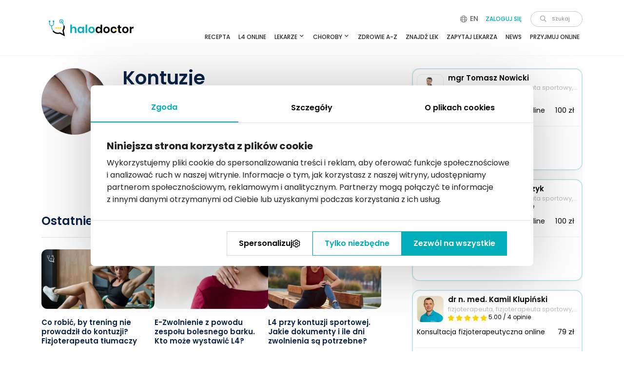

--- FILE ---
content_type: text/html; charset=UTF-8
request_url: https://www.halodoctor.pl/telemedicine/fetch-schedule
body_size: 873
content:
{"html":{"7abb1171-6642-4967-a3c4-1db8089d0201":{"4cc5f492-61ba-66c6-c90c-503cb82e0c63":"\n<div class=\"doc__days\">\n                    <div class=\"doc__day\">\n            <div class=\"doctors__head\">\n                <span style=\"color:#100000;\">\n                    Nast\u0119pny wolny termin:                <\/span>\n                <span style=\"color:#06ABB3;font-weight: 600;\">\n                    14 sty                <\/span>\n            <\/div>\n            <div class=\"doctors__content\">\n                <div class=\"skip-button\" onclick=\"$(this).next().removeClass('d-none');$(this).remove()\">\n                    Zobacz wolny termin                    <img src=\"\/front\/img\/user-2023\/arrow-skip.svg\" loading=\"lazy\" alt=\"skip\">\n                <\/div>\n                                    <span\n                        data-l=\"[base64]\"\n                        class=\"online__hour doctors__hour d-none\"\n                        style=\"cursor:pointer;\"\n                    >\n                        08:00                    <\/span>\n                            <\/div>\n        <\/div>\n    <\/div>\n\n"},"327adbb4-54f6-925b-6c3b-b68899ad0072":{"4cc5f492-61ba-66c6-c90c-503cb82e0c63":"\n<div class=\"doc__days\">\n                    <div class=\"doc__day\">\n            <div class=\"doctors__head\">\n                <span style=\"color:#100000;\">\n                    Nast\u0119pny wolny termin:                <\/span>\n                <span style=\"color:#06ABB3;font-weight: 600;\">\n                    14 sty                <\/span>\n            <\/div>\n            <div class=\"doctors__content\">\n                <div class=\"skip-button\" onclick=\"$(this).next().removeClass('d-none');$(this).remove()\">\n                    Zobacz wolny termin                    <img src=\"\/front\/img\/user-2023\/arrow-skip.svg\" loading=\"lazy\" alt=\"skip\">\n                <\/div>\n                                    <span\n                        data-l=\"[base64]\"\n                        class=\"online__hour doctors__hour d-none\"\n                        style=\"cursor:pointer;\"\n                    >\n                        08:00                    <\/span>\n                            <\/div>\n        <\/div>\n    <\/div>\n\n"},"90c59b13-1997-4e1e-b074-d662102c3f94":{"c121b5af-3af0-83cf-55f0-234ed86d80b6":"\n<div class=\"doc__days\">\n                                                <div class=\"doc__day\" data-w=\"1\" data-day=\"2026-01-12\">\n                        <span class=\"grouped-hours\" data-slots=\"[[],[]]\"><\/span>\n            <div class=\"doctors__head\">\n                <strong>\n                    Jutro                <\/strong>\n            <\/div>\n            <div class=\"doctors__content\">\n                                                                                <span\n                            data-l=\"[base64]\"\n                            class=\"online__hour doctors__hour\"\n                            style=\"cursor:pointer;\"\n                        >13:00<\/span>\n                                                                                                    <span\n                            data-l=\"[base64]\"\n                            class=\"online__hour doctors__hour\"\n                            style=\"cursor:pointer;\"\n                        >13:30<\/span>\n                                                <\/div>\n        <\/div>\n        <\/div>\n\n"},"58cc083c-1206-e2de-11b6-3f544f80ebd8":{"3a832fbd-b6a5-cd2f-5200-f9907bf528d7":"\n<div class=\"doc__days\">\n                                                <div class=\"doc__day\" data-w=\"1\" data-day=\"2026-01-12\">\n                        <span class=\"grouped-hours\" data-slots=\"[[],[]]\"><\/span>\n            <div class=\"doctors__head\">\n                <strong>\n                    Jutro                <\/strong>\n            <\/div>\n            <div class=\"doctors__content\">\n                                                                                <span\n                            data-l=\"[base64]\"\n                            class=\"online__hour doctors__hour\"\n                            style=\"cursor:pointer;\"\n                        >17:00<\/span>\n                                                                                                    <span\n                            data-l=\"[base64]\"\n                            class=\"online__hour doctors__hour\"\n                            style=\"cursor:pointer;\"\n                        >18:00<\/span>\n                                                                                                    <span\n                            data-l=\"[base64]\"\n                            class=\"online__hour doctors__hour\"\n                            style=\"cursor:pointer;\"\n                        >19:00<\/span>\n                                                <\/div>\n        <\/div>\n        <\/div>\n\n"}}}

--- FILE ---
content_type: text/html; charset=utf-8
request_url: https://www.google.com/recaptcha/api2/anchor?ar=1&k=6Lc_HOoZAAAAADgJr54Sqoez23GUl-HqijdD2wEX&co=aHR0cHM6Ly93d3cuaGFsb2RvY3Rvci5wbDo0NDM.&hl=en&v=9TiwnJFHeuIw_s0wSd3fiKfN&size=normal&anchor-ms=20000&execute-ms=30000&cb=qxdqrt9t1wy7
body_size: 48768
content:
<!DOCTYPE HTML><html dir="ltr" lang="en"><head><meta http-equiv="Content-Type" content="text/html; charset=UTF-8">
<meta http-equiv="X-UA-Compatible" content="IE=edge">
<title>reCAPTCHA</title>
<style type="text/css">
/* cyrillic-ext */
@font-face {
  font-family: 'Roboto';
  font-style: normal;
  font-weight: 400;
  font-stretch: 100%;
  src: url(//fonts.gstatic.com/s/roboto/v48/KFO7CnqEu92Fr1ME7kSn66aGLdTylUAMa3GUBHMdazTgWw.woff2) format('woff2');
  unicode-range: U+0460-052F, U+1C80-1C8A, U+20B4, U+2DE0-2DFF, U+A640-A69F, U+FE2E-FE2F;
}
/* cyrillic */
@font-face {
  font-family: 'Roboto';
  font-style: normal;
  font-weight: 400;
  font-stretch: 100%;
  src: url(//fonts.gstatic.com/s/roboto/v48/KFO7CnqEu92Fr1ME7kSn66aGLdTylUAMa3iUBHMdazTgWw.woff2) format('woff2');
  unicode-range: U+0301, U+0400-045F, U+0490-0491, U+04B0-04B1, U+2116;
}
/* greek-ext */
@font-face {
  font-family: 'Roboto';
  font-style: normal;
  font-weight: 400;
  font-stretch: 100%;
  src: url(//fonts.gstatic.com/s/roboto/v48/KFO7CnqEu92Fr1ME7kSn66aGLdTylUAMa3CUBHMdazTgWw.woff2) format('woff2');
  unicode-range: U+1F00-1FFF;
}
/* greek */
@font-face {
  font-family: 'Roboto';
  font-style: normal;
  font-weight: 400;
  font-stretch: 100%;
  src: url(//fonts.gstatic.com/s/roboto/v48/KFO7CnqEu92Fr1ME7kSn66aGLdTylUAMa3-UBHMdazTgWw.woff2) format('woff2');
  unicode-range: U+0370-0377, U+037A-037F, U+0384-038A, U+038C, U+038E-03A1, U+03A3-03FF;
}
/* math */
@font-face {
  font-family: 'Roboto';
  font-style: normal;
  font-weight: 400;
  font-stretch: 100%;
  src: url(//fonts.gstatic.com/s/roboto/v48/KFO7CnqEu92Fr1ME7kSn66aGLdTylUAMawCUBHMdazTgWw.woff2) format('woff2');
  unicode-range: U+0302-0303, U+0305, U+0307-0308, U+0310, U+0312, U+0315, U+031A, U+0326-0327, U+032C, U+032F-0330, U+0332-0333, U+0338, U+033A, U+0346, U+034D, U+0391-03A1, U+03A3-03A9, U+03B1-03C9, U+03D1, U+03D5-03D6, U+03F0-03F1, U+03F4-03F5, U+2016-2017, U+2034-2038, U+203C, U+2040, U+2043, U+2047, U+2050, U+2057, U+205F, U+2070-2071, U+2074-208E, U+2090-209C, U+20D0-20DC, U+20E1, U+20E5-20EF, U+2100-2112, U+2114-2115, U+2117-2121, U+2123-214F, U+2190, U+2192, U+2194-21AE, U+21B0-21E5, U+21F1-21F2, U+21F4-2211, U+2213-2214, U+2216-22FF, U+2308-230B, U+2310, U+2319, U+231C-2321, U+2336-237A, U+237C, U+2395, U+239B-23B7, U+23D0, U+23DC-23E1, U+2474-2475, U+25AF, U+25B3, U+25B7, U+25BD, U+25C1, U+25CA, U+25CC, U+25FB, U+266D-266F, U+27C0-27FF, U+2900-2AFF, U+2B0E-2B11, U+2B30-2B4C, U+2BFE, U+3030, U+FF5B, U+FF5D, U+1D400-1D7FF, U+1EE00-1EEFF;
}
/* symbols */
@font-face {
  font-family: 'Roboto';
  font-style: normal;
  font-weight: 400;
  font-stretch: 100%;
  src: url(//fonts.gstatic.com/s/roboto/v48/KFO7CnqEu92Fr1ME7kSn66aGLdTylUAMaxKUBHMdazTgWw.woff2) format('woff2');
  unicode-range: U+0001-000C, U+000E-001F, U+007F-009F, U+20DD-20E0, U+20E2-20E4, U+2150-218F, U+2190, U+2192, U+2194-2199, U+21AF, U+21E6-21F0, U+21F3, U+2218-2219, U+2299, U+22C4-22C6, U+2300-243F, U+2440-244A, U+2460-24FF, U+25A0-27BF, U+2800-28FF, U+2921-2922, U+2981, U+29BF, U+29EB, U+2B00-2BFF, U+4DC0-4DFF, U+FFF9-FFFB, U+10140-1018E, U+10190-1019C, U+101A0, U+101D0-101FD, U+102E0-102FB, U+10E60-10E7E, U+1D2C0-1D2D3, U+1D2E0-1D37F, U+1F000-1F0FF, U+1F100-1F1AD, U+1F1E6-1F1FF, U+1F30D-1F30F, U+1F315, U+1F31C, U+1F31E, U+1F320-1F32C, U+1F336, U+1F378, U+1F37D, U+1F382, U+1F393-1F39F, U+1F3A7-1F3A8, U+1F3AC-1F3AF, U+1F3C2, U+1F3C4-1F3C6, U+1F3CA-1F3CE, U+1F3D4-1F3E0, U+1F3ED, U+1F3F1-1F3F3, U+1F3F5-1F3F7, U+1F408, U+1F415, U+1F41F, U+1F426, U+1F43F, U+1F441-1F442, U+1F444, U+1F446-1F449, U+1F44C-1F44E, U+1F453, U+1F46A, U+1F47D, U+1F4A3, U+1F4B0, U+1F4B3, U+1F4B9, U+1F4BB, U+1F4BF, U+1F4C8-1F4CB, U+1F4D6, U+1F4DA, U+1F4DF, U+1F4E3-1F4E6, U+1F4EA-1F4ED, U+1F4F7, U+1F4F9-1F4FB, U+1F4FD-1F4FE, U+1F503, U+1F507-1F50B, U+1F50D, U+1F512-1F513, U+1F53E-1F54A, U+1F54F-1F5FA, U+1F610, U+1F650-1F67F, U+1F687, U+1F68D, U+1F691, U+1F694, U+1F698, U+1F6AD, U+1F6B2, U+1F6B9-1F6BA, U+1F6BC, U+1F6C6-1F6CF, U+1F6D3-1F6D7, U+1F6E0-1F6EA, U+1F6F0-1F6F3, U+1F6F7-1F6FC, U+1F700-1F7FF, U+1F800-1F80B, U+1F810-1F847, U+1F850-1F859, U+1F860-1F887, U+1F890-1F8AD, U+1F8B0-1F8BB, U+1F8C0-1F8C1, U+1F900-1F90B, U+1F93B, U+1F946, U+1F984, U+1F996, U+1F9E9, U+1FA00-1FA6F, U+1FA70-1FA7C, U+1FA80-1FA89, U+1FA8F-1FAC6, U+1FACE-1FADC, U+1FADF-1FAE9, U+1FAF0-1FAF8, U+1FB00-1FBFF;
}
/* vietnamese */
@font-face {
  font-family: 'Roboto';
  font-style: normal;
  font-weight: 400;
  font-stretch: 100%;
  src: url(//fonts.gstatic.com/s/roboto/v48/KFO7CnqEu92Fr1ME7kSn66aGLdTylUAMa3OUBHMdazTgWw.woff2) format('woff2');
  unicode-range: U+0102-0103, U+0110-0111, U+0128-0129, U+0168-0169, U+01A0-01A1, U+01AF-01B0, U+0300-0301, U+0303-0304, U+0308-0309, U+0323, U+0329, U+1EA0-1EF9, U+20AB;
}
/* latin-ext */
@font-face {
  font-family: 'Roboto';
  font-style: normal;
  font-weight: 400;
  font-stretch: 100%;
  src: url(//fonts.gstatic.com/s/roboto/v48/KFO7CnqEu92Fr1ME7kSn66aGLdTylUAMa3KUBHMdazTgWw.woff2) format('woff2');
  unicode-range: U+0100-02BA, U+02BD-02C5, U+02C7-02CC, U+02CE-02D7, U+02DD-02FF, U+0304, U+0308, U+0329, U+1D00-1DBF, U+1E00-1E9F, U+1EF2-1EFF, U+2020, U+20A0-20AB, U+20AD-20C0, U+2113, U+2C60-2C7F, U+A720-A7FF;
}
/* latin */
@font-face {
  font-family: 'Roboto';
  font-style: normal;
  font-weight: 400;
  font-stretch: 100%;
  src: url(//fonts.gstatic.com/s/roboto/v48/KFO7CnqEu92Fr1ME7kSn66aGLdTylUAMa3yUBHMdazQ.woff2) format('woff2');
  unicode-range: U+0000-00FF, U+0131, U+0152-0153, U+02BB-02BC, U+02C6, U+02DA, U+02DC, U+0304, U+0308, U+0329, U+2000-206F, U+20AC, U+2122, U+2191, U+2193, U+2212, U+2215, U+FEFF, U+FFFD;
}
/* cyrillic-ext */
@font-face {
  font-family: 'Roboto';
  font-style: normal;
  font-weight: 500;
  font-stretch: 100%;
  src: url(//fonts.gstatic.com/s/roboto/v48/KFO7CnqEu92Fr1ME7kSn66aGLdTylUAMa3GUBHMdazTgWw.woff2) format('woff2');
  unicode-range: U+0460-052F, U+1C80-1C8A, U+20B4, U+2DE0-2DFF, U+A640-A69F, U+FE2E-FE2F;
}
/* cyrillic */
@font-face {
  font-family: 'Roboto';
  font-style: normal;
  font-weight: 500;
  font-stretch: 100%;
  src: url(//fonts.gstatic.com/s/roboto/v48/KFO7CnqEu92Fr1ME7kSn66aGLdTylUAMa3iUBHMdazTgWw.woff2) format('woff2');
  unicode-range: U+0301, U+0400-045F, U+0490-0491, U+04B0-04B1, U+2116;
}
/* greek-ext */
@font-face {
  font-family: 'Roboto';
  font-style: normal;
  font-weight: 500;
  font-stretch: 100%;
  src: url(//fonts.gstatic.com/s/roboto/v48/KFO7CnqEu92Fr1ME7kSn66aGLdTylUAMa3CUBHMdazTgWw.woff2) format('woff2');
  unicode-range: U+1F00-1FFF;
}
/* greek */
@font-face {
  font-family: 'Roboto';
  font-style: normal;
  font-weight: 500;
  font-stretch: 100%;
  src: url(//fonts.gstatic.com/s/roboto/v48/KFO7CnqEu92Fr1ME7kSn66aGLdTylUAMa3-UBHMdazTgWw.woff2) format('woff2');
  unicode-range: U+0370-0377, U+037A-037F, U+0384-038A, U+038C, U+038E-03A1, U+03A3-03FF;
}
/* math */
@font-face {
  font-family: 'Roboto';
  font-style: normal;
  font-weight: 500;
  font-stretch: 100%;
  src: url(//fonts.gstatic.com/s/roboto/v48/KFO7CnqEu92Fr1ME7kSn66aGLdTylUAMawCUBHMdazTgWw.woff2) format('woff2');
  unicode-range: U+0302-0303, U+0305, U+0307-0308, U+0310, U+0312, U+0315, U+031A, U+0326-0327, U+032C, U+032F-0330, U+0332-0333, U+0338, U+033A, U+0346, U+034D, U+0391-03A1, U+03A3-03A9, U+03B1-03C9, U+03D1, U+03D5-03D6, U+03F0-03F1, U+03F4-03F5, U+2016-2017, U+2034-2038, U+203C, U+2040, U+2043, U+2047, U+2050, U+2057, U+205F, U+2070-2071, U+2074-208E, U+2090-209C, U+20D0-20DC, U+20E1, U+20E5-20EF, U+2100-2112, U+2114-2115, U+2117-2121, U+2123-214F, U+2190, U+2192, U+2194-21AE, U+21B0-21E5, U+21F1-21F2, U+21F4-2211, U+2213-2214, U+2216-22FF, U+2308-230B, U+2310, U+2319, U+231C-2321, U+2336-237A, U+237C, U+2395, U+239B-23B7, U+23D0, U+23DC-23E1, U+2474-2475, U+25AF, U+25B3, U+25B7, U+25BD, U+25C1, U+25CA, U+25CC, U+25FB, U+266D-266F, U+27C0-27FF, U+2900-2AFF, U+2B0E-2B11, U+2B30-2B4C, U+2BFE, U+3030, U+FF5B, U+FF5D, U+1D400-1D7FF, U+1EE00-1EEFF;
}
/* symbols */
@font-face {
  font-family: 'Roboto';
  font-style: normal;
  font-weight: 500;
  font-stretch: 100%;
  src: url(//fonts.gstatic.com/s/roboto/v48/KFO7CnqEu92Fr1ME7kSn66aGLdTylUAMaxKUBHMdazTgWw.woff2) format('woff2');
  unicode-range: U+0001-000C, U+000E-001F, U+007F-009F, U+20DD-20E0, U+20E2-20E4, U+2150-218F, U+2190, U+2192, U+2194-2199, U+21AF, U+21E6-21F0, U+21F3, U+2218-2219, U+2299, U+22C4-22C6, U+2300-243F, U+2440-244A, U+2460-24FF, U+25A0-27BF, U+2800-28FF, U+2921-2922, U+2981, U+29BF, U+29EB, U+2B00-2BFF, U+4DC0-4DFF, U+FFF9-FFFB, U+10140-1018E, U+10190-1019C, U+101A0, U+101D0-101FD, U+102E0-102FB, U+10E60-10E7E, U+1D2C0-1D2D3, U+1D2E0-1D37F, U+1F000-1F0FF, U+1F100-1F1AD, U+1F1E6-1F1FF, U+1F30D-1F30F, U+1F315, U+1F31C, U+1F31E, U+1F320-1F32C, U+1F336, U+1F378, U+1F37D, U+1F382, U+1F393-1F39F, U+1F3A7-1F3A8, U+1F3AC-1F3AF, U+1F3C2, U+1F3C4-1F3C6, U+1F3CA-1F3CE, U+1F3D4-1F3E0, U+1F3ED, U+1F3F1-1F3F3, U+1F3F5-1F3F7, U+1F408, U+1F415, U+1F41F, U+1F426, U+1F43F, U+1F441-1F442, U+1F444, U+1F446-1F449, U+1F44C-1F44E, U+1F453, U+1F46A, U+1F47D, U+1F4A3, U+1F4B0, U+1F4B3, U+1F4B9, U+1F4BB, U+1F4BF, U+1F4C8-1F4CB, U+1F4D6, U+1F4DA, U+1F4DF, U+1F4E3-1F4E6, U+1F4EA-1F4ED, U+1F4F7, U+1F4F9-1F4FB, U+1F4FD-1F4FE, U+1F503, U+1F507-1F50B, U+1F50D, U+1F512-1F513, U+1F53E-1F54A, U+1F54F-1F5FA, U+1F610, U+1F650-1F67F, U+1F687, U+1F68D, U+1F691, U+1F694, U+1F698, U+1F6AD, U+1F6B2, U+1F6B9-1F6BA, U+1F6BC, U+1F6C6-1F6CF, U+1F6D3-1F6D7, U+1F6E0-1F6EA, U+1F6F0-1F6F3, U+1F6F7-1F6FC, U+1F700-1F7FF, U+1F800-1F80B, U+1F810-1F847, U+1F850-1F859, U+1F860-1F887, U+1F890-1F8AD, U+1F8B0-1F8BB, U+1F8C0-1F8C1, U+1F900-1F90B, U+1F93B, U+1F946, U+1F984, U+1F996, U+1F9E9, U+1FA00-1FA6F, U+1FA70-1FA7C, U+1FA80-1FA89, U+1FA8F-1FAC6, U+1FACE-1FADC, U+1FADF-1FAE9, U+1FAF0-1FAF8, U+1FB00-1FBFF;
}
/* vietnamese */
@font-face {
  font-family: 'Roboto';
  font-style: normal;
  font-weight: 500;
  font-stretch: 100%;
  src: url(//fonts.gstatic.com/s/roboto/v48/KFO7CnqEu92Fr1ME7kSn66aGLdTylUAMa3OUBHMdazTgWw.woff2) format('woff2');
  unicode-range: U+0102-0103, U+0110-0111, U+0128-0129, U+0168-0169, U+01A0-01A1, U+01AF-01B0, U+0300-0301, U+0303-0304, U+0308-0309, U+0323, U+0329, U+1EA0-1EF9, U+20AB;
}
/* latin-ext */
@font-face {
  font-family: 'Roboto';
  font-style: normal;
  font-weight: 500;
  font-stretch: 100%;
  src: url(//fonts.gstatic.com/s/roboto/v48/KFO7CnqEu92Fr1ME7kSn66aGLdTylUAMa3KUBHMdazTgWw.woff2) format('woff2');
  unicode-range: U+0100-02BA, U+02BD-02C5, U+02C7-02CC, U+02CE-02D7, U+02DD-02FF, U+0304, U+0308, U+0329, U+1D00-1DBF, U+1E00-1E9F, U+1EF2-1EFF, U+2020, U+20A0-20AB, U+20AD-20C0, U+2113, U+2C60-2C7F, U+A720-A7FF;
}
/* latin */
@font-face {
  font-family: 'Roboto';
  font-style: normal;
  font-weight: 500;
  font-stretch: 100%;
  src: url(//fonts.gstatic.com/s/roboto/v48/KFO7CnqEu92Fr1ME7kSn66aGLdTylUAMa3yUBHMdazQ.woff2) format('woff2');
  unicode-range: U+0000-00FF, U+0131, U+0152-0153, U+02BB-02BC, U+02C6, U+02DA, U+02DC, U+0304, U+0308, U+0329, U+2000-206F, U+20AC, U+2122, U+2191, U+2193, U+2212, U+2215, U+FEFF, U+FFFD;
}
/* cyrillic-ext */
@font-face {
  font-family: 'Roboto';
  font-style: normal;
  font-weight: 900;
  font-stretch: 100%;
  src: url(//fonts.gstatic.com/s/roboto/v48/KFO7CnqEu92Fr1ME7kSn66aGLdTylUAMa3GUBHMdazTgWw.woff2) format('woff2');
  unicode-range: U+0460-052F, U+1C80-1C8A, U+20B4, U+2DE0-2DFF, U+A640-A69F, U+FE2E-FE2F;
}
/* cyrillic */
@font-face {
  font-family: 'Roboto';
  font-style: normal;
  font-weight: 900;
  font-stretch: 100%;
  src: url(//fonts.gstatic.com/s/roboto/v48/KFO7CnqEu92Fr1ME7kSn66aGLdTylUAMa3iUBHMdazTgWw.woff2) format('woff2');
  unicode-range: U+0301, U+0400-045F, U+0490-0491, U+04B0-04B1, U+2116;
}
/* greek-ext */
@font-face {
  font-family: 'Roboto';
  font-style: normal;
  font-weight: 900;
  font-stretch: 100%;
  src: url(//fonts.gstatic.com/s/roboto/v48/KFO7CnqEu92Fr1ME7kSn66aGLdTylUAMa3CUBHMdazTgWw.woff2) format('woff2');
  unicode-range: U+1F00-1FFF;
}
/* greek */
@font-face {
  font-family: 'Roboto';
  font-style: normal;
  font-weight: 900;
  font-stretch: 100%;
  src: url(//fonts.gstatic.com/s/roboto/v48/KFO7CnqEu92Fr1ME7kSn66aGLdTylUAMa3-UBHMdazTgWw.woff2) format('woff2');
  unicode-range: U+0370-0377, U+037A-037F, U+0384-038A, U+038C, U+038E-03A1, U+03A3-03FF;
}
/* math */
@font-face {
  font-family: 'Roboto';
  font-style: normal;
  font-weight: 900;
  font-stretch: 100%;
  src: url(//fonts.gstatic.com/s/roboto/v48/KFO7CnqEu92Fr1ME7kSn66aGLdTylUAMawCUBHMdazTgWw.woff2) format('woff2');
  unicode-range: U+0302-0303, U+0305, U+0307-0308, U+0310, U+0312, U+0315, U+031A, U+0326-0327, U+032C, U+032F-0330, U+0332-0333, U+0338, U+033A, U+0346, U+034D, U+0391-03A1, U+03A3-03A9, U+03B1-03C9, U+03D1, U+03D5-03D6, U+03F0-03F1, U+03F4-03F5, U+2016-2017, U+2034-2038, U+203C, U+2040, U+2043, U+2047, U+2050, U+2057, U+205F, U+2070-2071, U+2074-208E, U+2090-209C, U+20D0-20DC, U+20E1, U+20E5-20EF, U+2100-2112, U+2114-2115, U+2117-2121, U+2123-214F, U+2190, U+2192, U+2194-21AE, U+21B0-21E5, U+21F1-21F2, U+21F4-2211, U+2213-2214, U+2216-22FF, U+2308-230B, U+2310, U+2319, U+231C-2321, U+2336-237A, U+237C, U+2395, U+239B-23B7, U+23D0, U+23DC-23E1, U+2474-2475, U+25AF, U+25B3, U+25B7, U+25BD, U+25C1, U+25CA, U+25CC, U+25FB, U+266D-266F, U+27C0-27FF, U+2900-2AFF, U+2B0E-2B11, U+2B30-2B4C, U+2BFE, U+3030, U+FF5B, U+FF5D, U+1D400-1D7FF, U+1EE00-1EEFF;
}
/* symbols */
@font-face {
  font-family: 'Roboto';
  font-style: normal;
  font-weight: 900;
  font-stretch: 100%;
  src: url(//fonts.gstatic.com/s/roboto/v48/KFO7CnqEu92Fr1ME7kSn66aGLdTylUAMaxKUBHMdazTgWw.woff2) format('woff2');
  unicode-range: U+0001-000C, U+000E-001F, U+007F-009F, U+20DD-20E0, U+20E2-20E4, U+2150-218F, U+2190, U+2192, U+2194-2199, U+21AF, U+21E6-21F0, U+21F3, U+2218-2219, U+2299, U+22C4-22C6, U+2300-243F, U+2440-244A, U+2460-24FF, U+25A0-27BF, U+2800-28FF, U+2921-2922, U+2981, U+29BF, U+29EB, U+2B00-2BFF, U+4DC0-4DFF, U+FFF9-FFFB, U+10140-1018E, U+10190-1019C, U+101A0, U+101D0-101FD, U+102E0-102FB, U+10E60-10E7E, U+1D2C0-1D2D3, U+1D2E0-1D37F, U+1F000-1F0FF, U+1F100-1F1AD, U+1F1E6-1F1FF, U+1F30D-1F30F, U+1F315, U+1F31C, U+1F31E, U+1F320-1F32C, U+1F336, U+1F378, U+1F37D, U+1F382, U+1F393-1F39F, U+1F3A7-1F3A8, U+1F3AC-1F3AF, U+1F3C2, U+1F3C4-1F3C6, U+1F3CA-1F3CE, U+1F3D4-1F3E0, U+1F3ED, U+1F3F1-1F3F3, U+1F3F5-1F3F7, U+1F408, U+1F415, U+1F41F, U+1F426, U+1F43F, U+1F441-1F442, U+1F444, U+1F446-1F449, U+1F44C-1F44E, U+1F453, U+1F46A, U+1F47D, U+1F4A3, U+1F4B0, U+1F4B3, U+1F4B9, U+1F4BB, U+1F4BF, U+1F4C8-1F4CB, U+1F4D6, U+1F4DA, U+1F4DF, U+1F4E3-1F4E6, U+1F4EA-1F4ED, U+1F4F7, U+1F4F9-1F4FB, U+1F4FD-1F4FE, U+1F503, U+1F507-1F50B, U+1F50D, U+1F512-1F513, U+1F53E-1F54A, U+1F54F-1F5FA, U+1F610, U+1F650-1F67F, U+1F687, U+1F68D, U+1F691, U+1F694, U+1F698, U+1F6AD, U+1F6B2, U+1F6B9-1F6BA, U+1F6BC, U+1F6C6-1F6CF, U+1F6D3-1F6D7, U+1F6E0-1F6EA, U+1F6F0-1F6F3, U+1F6F7-1F6FC, U+1F700-1F7FF, U+1F800-1F80B, U+1F810-1F847, U+1F850-1F859, U+1F860-1F887, U+1F890-1F8AD, U+1F8B0-1F8BB, U+1F8C0-1F8C1, U+1F900-1F90B, U+1F93B, U+1F946, U+1F984, U+1F996, U+1F9E9, U+1FA00-1FA6F, U+1FA70-1FA7C, U+1FA80-1FA89, U+1FA8F-1FAC6, U+1FACE-1FADC, U+1FADF-1FAE9, U+1FAF0-1FAF8, U+1FB00-1FBFF;
}
/* vietnamese */
@font-face {
  font-family: 'Roboto';
  font-style: normal;
  font-weight: 900;
  font-stretch: 100%;
  src: url(//fonts.gstatic.com/s/roboto/v48/KFO7CnqEu92Fr1ME7kSn66aGLdTylUAMa3OUBHMdazTgWw.woff2) format('woff2');
  unicode-range: U+0102-0103, U+0110-0111, U+0128-0129, U+0168-0169, U+01A0-01A1, U+01AF-01B0, U+0300-0301, U+0303-0304, U+0308-0309, U+0323, U+0329, U+1EA0-1EF9, U+20AB;
}
/* latin-ext */
@font-face {
  font-family: 'Roboto';
  font-style: normal;
  font-weight: 900;
  font-stretch: 100%;
  src: url(//fonts.gstatic.com/s/roboto/v48/KFO7CnqEu92Fr1ME7kSn66aGLdTylUAMa3KUBHMdazTgWw.woff2) format('woff2');
  unicode-range: U+0100-02BA, U+02BD-02C5, U+02C7-02CC, U+02CE-02D7, U+02DD-02FF, U+0304, U+0308, U+0329, U+1D00-1DBF, U+1E00-1E9F, U+1EF2-1EFF, U+2020, U+20A0-20AB, U+20AD-20C0, U+2113, U+2C60-2C7F, U+A720-A7FF;
}
/* latin */
@font-face {
  font-family: 'Roboto';
  font-style: normal;
  font-weight: 900;
  font-stretch: 100%;
  src: url(//fonts.gstatic.com/s/roboto/v48/KFO7CnqEu92Fr1ME7kSn66aGLdTylUAMa3yUBHMdazQ.woff2) format('woff2');
  unicode-range: U+0000-00FF, U+0131, U+0152-0153, U+02BB-02BC, U+02C6, U+02DA, U+02DC, U+0304, U+0308, U+0329, U+2000-206F, U+20AC, U+2122, U+2191, U+2193, U+2212, U+2215, U+FEFF, U+FFFD;
}

</style>
<link rel="stylesheet" type="text/css" href="https://www.gstatic.com/recaptcha/releases/9TiwnJFHeuIw_s0wSd3fiKfN/styles__ltr.css">
<script nonce="sE5u6gPdCWDjEO2iq3JRcg" type="text/javascript">window['__recaptcha_api'] = 'https://www.google.com/recaptcha/api2/';</script>
<script type="text/javascript" src="https://www.gstatic.com/recaptcha/releases/9TiwnJFHeuIw_s0wSd3fiKfN/recaptcha__en.js" nonce="sE5u6gPdCWDjEO2iq3JRcg">
      
    </script></head>
<body><div id="rc-anchor-alert" class="rc-anchor-alert"></div>
<input type="hidden" id="recaptcha-token" value="[base64]">
<script type="text/javascript" nonce="sE5u6gPdCWDjEO2iq3JRcg">
      recaptcha.anchor.Main.init("[\x22ainput\x22,[\x22bgdata\x22,\x22\x22,\[base64]/[base64]/[base64]/[base64]/[base64]/[base64]/[base64]/[base64]/[base64]/[base64]\\u003d\x22,\[base64]\\u003d\x22,\x22woHChVjDt8Kqf0/CusO+cx/DhsOeRAs4wqJFwrsuwr7CgkvDucOEw6ssdsOsLcONPsKzeMOtTMOSZsKlB8KKwoEAwoIGwqAAwo5/[base64]/DuFzCksKowrLDkgVUEmXDvMOoYFkdCsKhTxoewrzDnyHCn8KnLmvCr8ObO8OJw5zCpcOLw5fDncKBwp/ClERhwrU/L8KMw4wFwrl2wpLCognDsMOebi7ClMOfa37DvcOKbXJDDsOIR8Kmwo/CvMOlw43Dm14cJGrDscKswoVkwovDlnnCqcKuw6PDhsOJwrM4w4XDsMKKSQHDrRhQNy/DuiJ4w75BNljDrSvCrcKKTyHDtMKNwooHIStzG8OYEMK9w43DmcKuwq3CpkUOWFLCgMODH8KfwoZUX2LCjcK4wqXDoxE5SgjDrMOkSMKdwp7CrD9ewrt7wqrCoMOhU8Oiw5/CiVTCrSEPw4HDhgxDwqTDm8KvwrXCr8KeWsOVwqPChFTCo3fCu3F0w4jDkGrCvcKbNmYMSMOuw4DDlgdJJRHDu8OwDMKUwp3DmTTDsMOOD8OED0BxVcOXcMOufCcResOMIsKzwrXCmMKMwq/DmRRIw4Rzw7/DgsOxJsKPW8KOKcOeF8OGecKrw73DtVnCkmPDmWB+KcKqw7jCg8O2wp3DpcKgcsO4wp3Dp0MIKCrClhfDlQNHOsK2w4bDuSbDk2Y8MMO7wrtvwo5CQinCin8pQ8K5wrnCm8Ouw75ua8KRC8Kmw6x0wr0hwrHDgsK7wpMdTH3ClcK4wps9wp0CO8ORQMKhw5/DqA87Y8O6LcKyw7zDocOfVC9Qw53DnQzDnCvCjQNfIFMsGAjDn8O6ETATwoXCjUPCm2jCvcKowprDmcKmWS/[base64]/dcOqUsK1YxQMw68dJhfChMKqw6omw7c5Pitnwq3DhSTDtsOfwpx4wotPYMOpP8KEwqQRw5gNwqHDqBLCr8K2bQtKwr/DhzvCojXCq3HDknbDhE/Cg8OfwoBxTcOnb1NwI8Kgf8K4PmxZAFnCpwXDkMO+w6LCqARewrodcn4cw5gdwoNXwojCvE7CrwpZw4MIaX7CmMKXw4nChMOgD2JiVcKjKk91wqxAUcK9YcKiYMKswrpRw5fDksKiwoV6wrouAMKXw77CjE3DmEdNw5PCvcOKA8KrwqkzB3nCnx/CrsKLFMOvIMO9PjfCi3wPQMKIw4vCgsOGwqhEw4nCvsKdCsOzeE5gNMKZSxxdckjCqcKBw7YBwpLDjS/DmsKoQsKsw7oyZMKQwpHCjsKFGHXDoHXCm8KKW8OQw6PChy/[base64]/f8KDwpBiIizDvsO3PhdAw6dGbcOswrbDp2DDlnvCnMOHGFXDk8O+w6zDicOdV3DDlcOgw4YaImzCisK8wrJyw57Cl3FTf3vCmwrCmcOXaSrCicKeIXF3PsOTC8KkIcONwq0lw7bClRhRO8KHN8OsBMKaOcObRx/[base64]/CvGFXw6jDuSHDozMLCj/[base64]/Ch8ORw4LCh8KtKWFqw6FILMOFw43DtF7Du8Omw4YvwoIjOcOMFsKUSEnDvMKXwrHDlWcVNggSw40OUsKfw6bCnMKhUlFVw7BNLMOCe2XDi8K6wpYyB8ObUgbDqcOJPMOHd0csEsK7LSpECTcjw5fDm8OSO8KMwrV/ZwXCl0LCm8KmQAcfwoAjMsO1AyPDhcKIUjJPw4DDs8K1AGstF8KtwqULLiN9WsKNP1rDumXCjS5veX7Diw8Zw6hPwowSLEAuWFrDgsO6wqN/aMOoLSFCNsK/W0REwq4lwrvDkXZ5cGvDki3DhMKHGsKOwrLCrVxMP8OMw4ZwIMKZDwTCimlWFHMJAnnCl8OEwp/Dl8K/[base64]/[base64]/DvMO7w70+wrlNPjZrwpfCiCdlRFFmYsOJwpnDth7DiMOWI8OBFgF8U33CimDCisOxwrrCqT/[base64]/w7rDjmLCkglFc1rDrcOCw5LDosO2w5nCgsOVwqHCqBjDm3gZwp0Tw7vDq8Kew6TDs8KQwq7DlBXDssONdGBrQnN9w5DDkh/DtcKYcMOTL8Ojw5/CsMOpNcKlw5vCuG/DhcOcXMOxPQjDjQ0dwqR3wph/VMOswp3CuAp7wr1SFGxawpjCmkzDuMKWX8Kxw6nDvSIzWyPDhTN7R2DDmX15w5IiMMOBwohOfMK1w4lIwos4RsKYI8KrwqbDo8KVwqhQfV/DlQLDiHsBBm8zwplNw5fCpcKXwqcWa8OywpDCtAfDkBjDlHnDjcK5wo1Cw7vDncKFTcKZc8OTwpp9wq4aEAXDhsOBwpPCsMKTG3rDr8KKwo3Dig5Iw7cfwq1/woNNKytQw4HDg8OSXS5/wpx3fT52HMKhUMOtwrcufWbDicOBYifCnkQ4cMO2PjvDisK/JsK0CzZsZBHDl8K9aidbwrDCk1fCjMOvfFjDusKnHi1yw5VMw4wqwrQZwoBiesKxcmPDh8OBZ8OKK3JbwpfCjwrCk8Orw7RZw44gXcOyw64zw61RwqbDoMOnwq80G2ZDw7XCicKTL8KWYCLCjzVGwp7ChsKswqo/Jxprw7XDocOvbzxtwrXDgsKJUcOvw4LDvmN/P2/CpcOPV8KQwp3DvjrCqMOIwqbCi8OkXF5jRsKGwpQkwqrCp8K1w6XCjy/DicKNwpoybMOQwoFTMsK7w4pYAcKhWsKDw7IuMsKUZMObwrTDhCZiw6Vmw54pwqwfMsOEw7hxw7oiw7VPwpTCicOrwoYFHW3CnsOJwpkKScKqw406wqQkwqjCsE/CrVpZwp/Do8Orw5Zgw5UHD8K0GsKaw5fCqFXCh37DlSjDmMOtZcKsWMKfOsOwKMOjw51Iw7fChsKqw7HCgcOdw5/DtsOITycpwrgnccOyMDTDm8KzQVnDkEoGfsOjO8KdLcKnw60/[base64]/CoB9Hwq/CsHNHwojCohoLFBEOfi50QhpbwqIoVsKtHsKOCxDCvl3CtMKiw4o9bx3DmnxlwpHCucKRwqbCqMKpwoTDu8KOw65bwq3DuhTDhsK4F8O2wqtgwotHw59pXcOAYR7Cpglaw4jDssO/U3XDuD1Kw6ZSPcOTwrTDnkvDssKpRj/Dj8KYc3/[base64]/CkgnDsGrDvcKzJ8Ktw55Bd8OdbMKkSU3Du8OkwpHDrW91wqbDjsKLfSPDt8KywrbCvlTDrcOxfjYXw4l2NcOnw5E7w5vCohnDhTEFasOgwp4lC8KheUTChGtKw7XCicOiP8KBwoPChFXDm8OXODfCuQXCqcOmHcOuRsO7wrPDg8KIJcKuwofCrMK0w4/Cqi3DqsO2K0dXUG7ChUtfwo5swr4uw6vCgH12AcKffMKxJ8Ozwpcma8OswqbCusKDIQTDhcKfw6oFDcKwJlRlwqxiGMO7ahpACFF3wrwDZxYZFsOFccK2UsOvwqPCp8O/w6dlw4EETMOuwqtHeXESwpXDtFccBsOrZh8UwprDvMOVw7p1w57DncK0ZMOQwrfDhBrCjcK6CMOFw4jCl2DDsRXDnMOcwr8bw5TDryPCqcOTVsO9EnnDqMOCAMK0IsOrw70Aw5JOwqIEfELCmlTCmArCpMO1A2NmFTvCmEkzwqsCPwHCh8KVXgEkG8KZw4JKw4XCtW/[base64]/LcO8wrAWUk/Ct3HCsHJYwotsw7nCvCnChcKswr/[base64]/[base64]/CnF/DlyvDosK5dcKLQEpaUUrCmU3DkcKXTmFIRG10PWzDti5nTEA/woPCjMKeKMKhChAcw4fDhHjDkjvCp8Oqw63Cnjw1LMOEwo8UEsKxQRLDgnrCsMKdwrtHwo3CtSrCtMKgGVVFw5fDrsOeTcO3RsOIwpLDnWzCp04mDHHCv8OMw6fDtcKWEynDpMO5wr/DtEJaFjbCu8OHQsOjJU/Di8OFXMOyN17DusOMAsKVPw7DhcKhOsObw5kGw4h1wrrChMOHH8Kxw7Enw5N+alPCnsKhbsKnwqLDqsKFw59rw5DDksORXUJKw4HDj8O7w5xVw4/DlcOww7YxwqnDqkrDpGZEDjVlwo0gwonCk1nCqxrCuD1Xc2h+esOlH8O7wqDCuz/[base64]/[base64]/w5UGBCcZeS7CvMO2KcKcFWBBPz7DhMKgEnnDtcOMK1jDtcKDIcOzwqV8w6IqDEjCgMKQwrXDpsOrw57DocOgw5/CicOfwobCqcObSMOLTlTDj3PCn8OEbMOKwokuYQJkDiPDmgo/d2PClg4hw69kTldWccOZwp/DosKhw67CpGnCt2fCg2Z2c8O7YcKWwqlpOH3Crg5aw6Baw5rCtTVMw7TCiCTDgV9cYhTDn37DiTRiwoU0Y8KibsORM3rDs8KXwqLCnMKGw7rClcOSAMOpZ8OZwoFFwoDDqcKAwqozwr7DrcKxJlfCsxsXwqrDiErCl0LCjMKmwp8PwqrCoEjCrwdaCcOEw6/DnMO+ERvDgcOdw6tNw47CohHCr8OiXsOLwqTDpMKOwpMCJsOqA8KLw7HCuwLDtcOMw77CuhXDhwAPfsODGsK5ccKEw7wQwofDhy81NsOow4zCpFR/BsOOwoTDvMOdJ8Kcw4XDk8ODw4dVVXRQwo0GDsKsw4LDvx43wrPDi0rCszzDlcK1w40xSMKbwp9AAhNAw5/DgHJ5F0kOU8KHc8O2WCrCuF/ClnUNBjoWw5TComMLB8KPCsO3SDjDlnZ/dsKRw6EMSsOgwp1aYcKxwrbCo1QDQH9ZBiktB8Kdw6bDgsKnSMK8w7tjw63CgmPCsgZTw5/CgFnCjMK2woYZwqPDthbCqUBDwoo8w7bDnBQjwoYHwqXCj1nCnSRSCEpyFBZvwqLDkMO3DMKVITgfPcKkwofCtsO4wrDCq8KZw5FyfzvDvxc/w7IwQsOpwqPDiWDDg8KZw59WwpLChMKpeUHCmsKpw7fDv1ElHG3ClcOcwqZlJD1DQsO+w6fCvMOuKlQdwrbDrMOnw6nCkMKJwr8xIMOTbcOowpkww4LDoX5TYD5zNcK1XljCj8OWKVxQw63Dj8KMwpQUeBnCtAjDnMKnGsO5NAzDjkwdw41qTyLDvcOUdMOOFl5fO8K/Fm0Owo4Yw7TDhcO5dBLCoXJ+w6TDqsOWw6cFwq7Dk8O5wqTDtRrDmiJNw7bCjMO2wp47AGd/wqFYw4c/w6bCo3ZbcWnClDjDjBdeJUYTJMOyFU0MwptzdglmHwDDkEE+wqbDjsKZwp8xGAvDlWwkwqIqw5XCvzlwXMKebDElwrZ+bsOmw5MQw5TCo1orwo/DvsOKJy3DnATDumRAwqUVNcKuw7cxwpjCucOTw67CqDFGesK9YsOxMTPCnibDlMKwwohtaMOGw68sa8Oew4ZHwqRSJMKQHDnDnm/CvsKEHBQNw4oSPynDnyk2wp3Cj8OuQ8KMZMOcJMKBw6rCvcOcwp5Hw7V0XiTDsHF6QUMIwqBrTcKqw5gOwo/DjEI8J8OzFx1tZsObwoLDhChnwqlrCknCsHDCmQ3Cnl7DvMKJVMKGwqA/[base64]/w7/Cp1RsGAzChEjCoMO4SVDDo8OdehB/I8Kywo4sJU7Dm1jCtx3DksKADnXCl8ORwrsFFxUHCAbDux3CjMOGDigUw4tRJHTDsMK+w41Fw6g7fsOZwosGwpPCgcORw4oKA1V5TQ/[base64]/CsMKnwqHDrRjDmlDCrRYlw6huwpnDmMOsw4nCljkCwr/DnBDCvsKaw4xhw6bCnWLDpQ0OXWQZJy/CosKowqlpwrTDiS/DoMOpwqghw6fDiMK4AMKfLMOZFwPCjy4Rw5DCrMO4wonDoMO2HsOHJS8EwrJYGkbClsOAwrJnw6LDjUrDvU/CqcO9YcO/w7k8w41Kem3CtF3DpypSbTrCkWfDkMKwMhjDtnRXw6LCnMO9w7rCv01FwrtLEmXDmDRVw77DhsOHGMO6M34AKU/DpxXCl8K8w7jDlMOTwpzDksOpwqFCw7HChMOCVD48wrJBw6LCsXbDgMK/w5FCF8K2w40uJMOpw6NOw6lWfUPDn8ORXMOMVMKAwqDCqsOzw6ZVeFQzwrHDu2VAEXHChMOtIxNEwrzDusKUwrwwcMOtCkNJQ8KcAsOkwp7CjsKtJcKvwrnDs8K+RcOQJMOgYwtaw6Q4SBI6f8OnD1QscC/Ck8Kfw5AOM0QlJcKgw6zChTYNAgNaCcKYw7TCr8ONwqPDvcKACcO2w4/DqMKZeEXCgsKbw4bCq8Kyw4p+Q8OEwrzCpkXDp3nCuMKHw6HDg1fDpHMuJWMVw4c2BMOAAcKIw6x9w6YFwrfDt8O8w4wsw6vClmQ8w7EJYMKWPhPDrgJcw7p2wrZsbz/DjQR8woALa8OCwqkdGsODwo8pw6RzSsKJRzQ0F8KbFsKIYEgGw4JUS17Dn8O+JcKww53Cri7DoE3CnMOHw4jDqENtTsOMwpDCr8OrT8KXwrJxwq/[base64]/[base64]/DmMOASHXDo0hswrzCu2ZYYDPDpyltw6jDnnNnwpXCp8Obw4vDux3CjyjCi1x5WwUqw73Csz8AwqrCm8K5wozDvVwuwroYFQXClDNpwpHDjMOBCAfCqsOoUy3CgCnCssOqwqXCj8KvwqjCosOnVW/DmMKPPC8xDcKbwq/[base64]/CjQ/DhQzDkjI6CEM3W34Lw54KwoTChyLCh8KPCnUkGTLDgcKow5gPw5lFUyzCjsOLwrHDpcKCw4vCuSLDh8O5w40/w6fDvsKGwro1KiTDpMOXMcK6OcO+asKFT8OpbMKtUlh6YzrDk1/CgMK+EXzCv8KBwqvCnMOFw6rDpC7Cjj1Hw7zChAV0VjPCpSEjw6nCtz/DnUFaVjDDpD8hBcKWw60cNnTCvsOuNcOKwpzCi8KDwojCs8OBw786wodEw4rCtCsxREouIsONwoRww5Fnwosbwq7Cl8O+EcKAA8OgD0ZgcnMEwpB0McKtEMOkYsOew4cBw54twqLCiBQIS8Klw7LDrsOfwqw9w6/CpnjDgMOxbMKdJAVoT37CtMOJw4jDs8KYwp7CnTnDhEsiwpYYX8KGwp/DjA/[base64]/CncKORhwnEcOECmoWw6rDkcOjeD8Bwr8nwrLCi8OcOXotWMO4wpVQecKKBCtyw6DDj8OHw4N1C8OFS8Knwo4PwqMdTMO0w6oxw6fCpMKhEUTCncO+w51kwrQ8w6vCpMKgd0kaPcKOG8KxICjDvg/Du8Ojw7YGwqRNwqfCrBQJVXPCiMKKwqrDp8K+w7/DsRIdH0xbw4ZywrHCkG53NVHChFXDhMOCw6PDvj7Dh8OoIyTCsMKbQx/Ds8OzwpQPaMO1wq3CuU3Dg8OXCsKiQsOhwqPClkHCqcKmY8O9wq/Dsw0PwpN3UMOkw4jCglQDwo9nwofCvVnDiAhVw5vClEvDlRsQNsKWJQ/CjWlhf8KlAWoeLMKZD8K4ZgLCgRnDp8OjRF56w4RCwpk7OcKmw7XCiMKETlnCrMOSw7cew58nwppefSzCtMOlwo5IwrrDtQ/[base64]/AcKnP8OwF0PCgivCiVbCh8KLNTvCnsOmJQ/DvsO1MsKvWsKdFsOYwoPDhjnDjMO1wpYyOMK5bsO5N2ULZMOAw6LCsMO6w5QAwp/DqxfChcOfIgPCgcKidFFPw5PCm8K2wo8ywqHCthzCqMORw6dhwrvCvcK9P8Kfwo0aeF9WCHLDgsKYAMK1wrDCsFrDqMKmwoHCjcKXwpjDiiEkDzLCvAnCuDckIA9nwoY3UsOZOW5aw4HChC/DtXPCp8KCBMKswp5lXcO3wqHClUrDhRoiw5jCp8KXeFIXwrDCjVpKX8KADGrDr8OyM8OSwq8WwosGwq4Hw5/Djh7CtcKjw6IEw7XCiMKUw6sOZnPCuivCpcOhw70bw67Cq0vCsMO3wq7CtQh1XsKMwopXw64+w6pxRX/DkG9pVRHCqMKdwofCv2Vawogjw48MwonCgMO4eMK9CnvDhsOKwqPCjMOUJcKgQTvDpxBGXsKJJVpsw6PDqA/DvMOZw409DiZcwpcAw7TCi8OOwpzDhsKhw7AxBcOyw5BIwqvDucOtHsKEwrYEYnjCqj7CksOlwozDjy81wrJJS8Oow7/DkcK1dcOAw5Vrw6nCg1okBy1SCFg+YUDCuMOsw69HdkfDrsOoIw7CgzFtwq/DmcKLwqHDisKxGRd8JDxIGnktQHLDiMOdJgQnworCgQjDt8K7SXBNw6cWwpREw4bCksKPw4UFalRLD8OgZCUtwo0Ef8OYMxjCtcK2w5BLwrvCosOeaMK/wpXCr2fChFphwrXDksOSw4PDknLDkcOYwpPCp8KZJ8KcI8KTTcKywpTDisOxMcKHw5DCmcO4w4wGaRjDsSXDnmpHw6VDPcOmwqFiLMOAw7kLbMKxXMOIwo4dw4JIcgzDkMKWVTfDuirCrh/Cl8KUd8Ocw7Q6wq3DmkJaEEwww6FPw7YTRMKiI1HDrSY/YFPCqcOqwox8Z8O9NcKTw4EQbcOpw7N0Dk0cwofDjMKdOVzDqMOHwoTDg8KtUipQw4p+Ex1CLgfDvQpiWEBDwoHDgFc2cWFcT8OYwqLDv8K3wrXDpHRmHS7ClcKxAcKZGMO0w6PCoyAmw7QicRnDrVU+w4nCpAQZw6zDuTHCssO/fMKhw5kfw75TwppYwqYnwoZbw5bCsjYDKsOnd8OyJBHCm03CrmYgEBAXwoQzw60zw5N7w5xQwpLCosKQX8KkwoDCrBFQwrhqwpvChSgPwppZw5DClcO8GwrCsSdBJcO/wrJgw7E0w5rCqR3DlcO3w6JuJl4kwp4xwoElwr1zKidtwqXDi8OcF8Oaw57DqHUdw7tmbmtwwpXCmsKiwrcRw6fDuQFUw5TDgB0jR8ODcMKJw4/DjVQfw7HDizZMXRvChWIGw4IlwrXDoRU/w6soaxPDjMO/wrzClSnDisOFw6tbEcKXfsOqYQt0w5XDoTHCgcOsVSZPOQI9XH/CiwJ/[base64]/DvcKwEBwDCAcDw41gRMKbwrnCiSAXw63DuBAOW2TCgMOaw6rCpsOpwqMTwq/DpRBQwoLCh8OjLsK7wpofw4DDkQ7DtMOIJXpSFsKNwoMzRnE/w40BO38RE8OiHsOWw5DDh8OnKEonbGgdecKbw4t9w7NGFjfDjBUiw6vCqncWw71Ew7bCshJHJHfCgMKDw7FMF8KrwpDDsU7DmcOiwqrDrMO7X8Ozw6LCqV4cwptCdMKfw4/DqcOuHlEsw4jDkHnCtsO/OT/DicOpwofDmcOdwo/DpSTDncKGw6rDmGscO3oURxRyCcKLGU4fUyhUBi3CoBHDrkotw4nDq0sUZsOhw7g1w67CqT3DpTbDoMOzwr85A3UCcsORYjjCiMO8AiPDocKGw4hGwoZ3KcKtw4V3esOUaDBdf8OIwpjDrwdnw6jCnTLDo3LCgnXDqcOLwrRQw5nClQTDuQtkw6kTwo/[base64]/[base64]/CnHltw7TDp8OBwqrDo3ASw5vDn3Qmf3Jxw6A3QcK0woDCv0jDiVTDhsOTw6IAwptNQMOnw6fClXw0w6BpJ1odwoh5IREwY11zwpVCSMKQVMKpIWktcMOzaD7CnlLCogjDvMKTwoXCrsKJwqRNwoYSasO7XMKpAXd6wopdw7hUPy/CscO+dxxVwqrDv1/CqCbCr0vCnTzDmcOlwpx1wo0CwqZcWhnCt3/DnArDusOVWA41UMOQdUk9bEHDk0A0FXXCkWVCAsOVwrgoFDEyTTXDusK+HUshwoDDgCDDocKcwqs5CW/CkcO2OnTDuzorDsKbTmduw4DDl0vDq8Kzw5Ncw4EdP8OETn7CssKBwrRsXEbDgMKndBXDqMKCR8OPwrrCmQ4Bwq3DpFsQwrcWTMO0NE7CghHDlhXCqsK8O8ORwrY/[base64]/DgMOCwpQSEsOGA27DhF5twqsbZMOfEx8YYsORwrUAYU7CvzXDk1/CtVLCkGJ4w7URwpnDiDXCsggzwrBKw7vCvzDDv8OZTgfCp1DCk8Odw6bDocKTEEfDjcKXw60FwrLDtsKhwpPDhiRPZxUSw4QSw5woDyjCmRYSw4nClsOwDWgMDcKfwr7DtHgxwpp3XcOwwrcJR2vCuVjDhcOAasKgfGYzOcKhwosqwoLCoSZrJ10EDAJZwq/DqklnwoZuw4NKYUzDksOfw5jCrgIGTMKIPcKZwrU4H3dqwqA3OMOcYMK3eStHOxDCrcKvwp3CicK1RcOWw5PCkjYTwrfDgMKUZsKYwoJ0w5nDgRw7wrjCscO/ScOVMMKLwr7CmsKfGMOKwppZw6fDtcKnfCs+wpbCuH1ww6xnKGZtwqvDtA3CmmDDvsKRWVTCgcOBMhxBQQkUwr4oGBY3cMOdVA90EW5nGlRKZsOCacO9VMOfHcK1wr4uJcOLIMONaEHDgcOUIg/CmwHDmcOeaMOOYU58dsKLQSPCi8OCWcObw5lUXcO8dmzDqnI7acOOwq3CtHXDtcKmTAwuATHCqQ1Sw50zVsKYw4zDgBlYwp5HwrnDsCbCmlPCokzDhsKIwp9cE8KnBMKbw4JawoTCpTvDqsKSw5bDqcO0VcK5RMKZZRU8wr/[base64]/EsKBw4TDgsOLwr/DpMOsP8KSAyrDt8ORRcOsaxjCt8KwwpRDwr/DpMO7w5DDkTjCq3rDvMKvZwXClFTDp1omwofCnsOawr8FwpbCm8OWSsKXwojCvcK9wpxWX8Ksw5rDjDrDnUHDsDzChyDDvsOqX8K4worDncOaw73DgcORwp3CsU3CqcOsCcOOflzCvcOnNcKkw6YfHgV2LcO6GcKObhRDVR/Dh8KUwq/Ck8OswosAw50dNgjDu2bDumzDt8OwworDs08Iw7FDazgowqLDtWzDq35EWH7DkzdFw4zDswXCo8KhwrfDrzDCjcKyw6d5w4oVwrZew7nDkMOFw5LDuhNXHB9bVhkOwrDDmsO1w6rCqMKtw63DiWLCjBcfQChfEMKIDVfDhCIdw4LCg8KpC8OCwrx4JMKMwo/Ck8KnwpBhw7fDm8O0w4vDjcKiE8KPbgbDnMKyw5LCuSzDgRrDn8KdwofDlx57wqcpw4ZvwoTDrsOYVQhuXB3DtcKMLyDCusKQwojDn34Qw7bDkRfDrcKUwrDCvmLDpCo6JFYuwoXDhwXCuHlkdcORw4MNQCfDrw4qFcKewpjDihZkwoXCscKJWBfCtH/Di8OSQ8OtPznDgsOFQi0BW0oyfHIAworCrg3Dngdcw63CtQ3CgFl3LsKfwqLCh1TDvHorw5fDqMOYZC7Ct8OiTsOhI1Q8bj/[base64]/DkzoHDcKcQ8Kywq8Yw5h9TCPCnBlxwqNRD8K+FxZGw70vwpJVwpN4w5PDj8Ovw4jDk8OVw7kHw71TwpfDi8KLamHClMOBJsOPwqljZcKEWCtqw6ZWw6TCqsK4AyBNwoIMw7vCsGFEwqNWMwtzHMKKGi/CtMO7wobDgD/CgwMcdnwuE8KzYsOfwp/DhwhYSl3ClsODPcOnXmZBUxl/w5/CiU8BM1sew4zDg8OTw5hPwpzDtScHa1xSw7jCpDhFwprDssOKwo8kw6Mhc2fCgsKZXcOww4kafsKEwppeQxXDhMOuIsO7W8OxIA/Cp1HDnR/Cq0rDp8KiAMKgcMOJJAfDkwbDijLCl8OOwrXCpsK9w64+VsK+w5JPZlzDpm3CnHvDkVHDqhdrbFrDiMOXw6LDosKWwpnCvGB2eGnChVotTcKawqXCn8KDwqbDvwzCikpcUHAsAUtJZA/Dnn7Cn8KmwrbCqMKuU8KJwq3DosOCWWjDkHbCln/Dk8OOBMOawovDosKlw4PDosK9GB5Nwqp1woTDn1NawpzCu8ORwpI6w4piwqbCicKwUSbDt0jDn8OZwpoow6wzVsKAw57CilDDvcOAw43DusO7ZwHDisOXw73CkB/[base64]/DhMOFF8KGFsO/HTAOXwo1wrbCk8Ouw6ZTXMO6w7Nhw5gPw6fCg8OZGDBsL1DDjcOCw5/[base64]/DisO/NMO/IcOTw5sFw5EvTcO2EDNwwq7DosOuw63CjMKaG3ElJsOJf8KRw4DDv8OUPsKhG8K0wodgFsO0c8O1fMOpOMOoZsOYwp/[base64]/w7/Co8KHD8KsP13CtMK/wpzDnsKdQMOjHsO+w7BFwoAXbngow5XDocKCwobClxnDg8O9w6BWw7nDvnLCpDtpCcOnwoDDuhlXB0PCnXQ3NcKvBsKHWsK/U1TCpyNIwoPDvsOlCEPDvDYrWsOHHMK1wplCQU3Dti5gwo/Cgyd4wqLDgBQAWMK+U8O7QHzCucOuwqnDqiDChy0FH8Ouw7/DmMOoKxTCucKULcO9w4ondX7DhHcww6zDjGgWw6JjwrZgwo3CnMKVwoHCqSAQwo3DvyUuF8K3ORV+W8OEA1dLwr8aw6AaJDHCh2fClcKzw7p7w4nCj8OLw6huwrJ5w7Zdw6bClcOST8K/[base64]/[base64]/DqSzCokAFwo4zWMKhanfDr8K7wqbDjMK5AsKafTBcwq9ywqwiw7hPwr1RVcKMI14+KRJLYcOMOwTClsOUw4hkwqPDuChdw4FswoU+woRMeH9cHGcRK8OiUgzCuWvDh8OvWDBTwo7DiMOdw6UbwrDDjm0ZSi8dw7HClcKGMsOeNcKGw4I/[base64]/TQnCglF/UHd2w7NxZsODW8KXw5EJw5gCUsKKXwtfwrJjwobDmcKxX1hSw43ChsKOwpnDuMONImDDsmU6w7bDuzE7SsKjOFIfVmXDgSHCsRVAw4gcZAVTwpcuUsOha2ZBwoPDsXfDiMOuwp5AwrLDgsOmwrLCmTETGcKUwrzCiMO5Q8KsTFvDkTDCrTHCp8OoS8O3w6M/woXCthdJwpxDwp/Cg00xw43Dq3/DkMOTworDrsKrJcK+YmY0w5fDnj0vPsOMwpcQwrQOwp9NPQkHacKZw4BZBHxqw7tYw67Duy07XsO5JgpOIS/CjWfDpmAEwpshwpXDrcOsEsObQigFKcODOMOowpA7wp9ZEgPDri9SBcK/az3CojjDrMK0wpMbd8OuV8ObwplZwplqw4PDigxzw7cPwr5xcsOEKGIDw5TCt8K5LA3Dh8OXw4RxwpJqw5JCVF3DmS/DkHvDo1grFwlTdsKREsKRw6QoJTfDqMKRw5fDs8KCKk7Ckz/CjcOrT8OhOFbDmsKkw6EUwroJwqPDsEIxwpvCqxDCo8KIwqBIMDlnwqkMwqDDvMKSdyTDt27CvMKLf8KfSTBJw7TCojfCnHYHbsO6w6djW8O7fnFhwoIOIsOvcsKzYsOSClUxwpkmwrbDlsOVwrrDmsK/wr1HwpzDpMKBfcOVQcOrcHrClEvDpU/Ct14OwqTDj8Oww48hwpDCj8KYIMOqwqR1wpjCiMOmw5/[base64]/[base64]/[base64]/CkgF6RnITYcKtw7RNacO2wrjDqcKjI8K5w73CuV59AsOsS8KWUHzChyd7wpJIw5XCtXtdbgROwojCn3UkwrxXDMOcAcOOHzpLEx5+wqbCiSZgwr/ClWTCqE3DmcK5S1HCokBCAcOlw75tw5wsGsO/DWVXTcKxQ8K6w7hdw7UrPk5hdsOjw7/[base64]/[base64]/DucOrwpDCvmlITcKnU04pesKPw6I5wrpXKmbDt05Gw75Xw6vDicK1w7tYUMOVwrnDksKsIX3CnsO8w5kow6cNw5paIcO3w4MywoAsOjnDk03Cs8K7w6ozw4gOw4LCgsO8AMKqVAjDmsORH8OpAVzCi8KAIAHDv1h8awbDtCPDu01EY8O/CsK0wo3DisK7ecKWwocpw7cmYm80wqE4w4fCnsONR8KFw58kwpZuD8OCwpjDnsOLw6wwTsKKw6Bkw47Cu1LCsMKqw4jCucKXwpt8GsK/BMKIwrjDqEbCo8KSwokvOSYPcmvDqsKIZHsDNMKuSm/CsMOPwrDDshkRw4jDhlbCj33CoxlJHsKAwoLCmE9dwpHCpz1EwqzCnGDCn8KKPjkKwoXCoMKqw5TDukDDtcOPBsONXyIIEmhOdsK7woDDtGYBRQXDh8O4wqDDgMKYfsK/wq1WThXClsOcPDcCwpTDrsOLw6dDwqUfw7nCusKkSnkQKsOpEMOpwo7CocKIfMOPw4kkJ8OPw53DqgMAKcONasOnC8OhBMKvIwjCq8OIandFFTkVwpBmAQVyBsKLwoJqJSpmw7pLw4DCmxnCtRN8wpo5em/CqMOuwo01LcKowqQ/woPCsWDCpSEjOkHClcOpJsO4BzfDhXvDpWAYw63CmxdKOcKkw4RpdBTChcOuwoXDrcKTw4vCqsOUCMO8ScKGDMOFZsOtw6kHasOyKDo4wrDCg2zDjMKsGMOMwq0zJcOLRcK/wq8Gw7shw5jCs8K/Hn3DlijCiEM4wpDCrgjDrMOja8Kbw6k3KMOrNHdawo0ZUMOHGyUuYUdJwpHCkMKgw63ChkRxBMK2wosQYg7Cr0M2eMOyLcKpwolvw6ZKwqt/w6HDhMKJLMKsc8Olwo3DpXTDkXs4wp7DvMKpHMOiecO5UsOVdsOJK8K7GsOaOR8GV8O+ewpqCQAIwq5qBcOIw5fCu8OSwp/CnlbChBPDscOyEcKZYHBiwr85EToqD8KTw6Q6HMO+wojCksOjMmomWsKLwofCvk1rw5vCozfCtwoOwrVwCg9hw5/[base64]/[base64]/DtHB6w4wCw4rDhCYmTcOXwqd+XMK2YX7CtjbDpnIWZ8KHfnzCg1N1E8KvIsKAw43CthLDuUMBwrMow4xWw4tEw6PDkcOxwqXDq8OieQXCnX0we2UMASZXw40dwpsfw4pAw5lzWQbCsA/DgsKswqcfwr56w6vCvBlDw6rCqH7DtsKcw67Do3bDuzjDtcOYBzcaNcOnw6okwq/CmcOGw4wqwoZjwpY3SsOhwqTCqMKrFHrCrMOywrA2wpvDrxsuw4/Du8OiD0s7UTPCr2NheMO9e1/DpsOKwozChC7DlcOew4/DisKUw4c+M8K6NsKCXMKawprDuh9jwrhLw7jCsncnT8KMecKrJ2vClnAxA8Kxw7jDrsOkFicmIljCpFzCgiLCo2ocH8OiWsOnczfCsT7DiSrDlGPDvMK2acKYwo7ChcOiwo1UNibDt8O+VcO3wqfCkcKaFMKEVRF5ZxPDscOSNcKqCQsOw7Z/wqjCtWo1w4jDgMKVwrMiw58tVX0sAwJRw5lKwpnCqWI+QsKqwqrDuSwHJA7DqwRqJMOfRcOGdyrDq8OYwqgTK8OVOy5fw58iw5HDncOfGDjDgGvDkMKDAn0Rw7PCiMOFw7PCqcO7w7/Cl1Mjwq3Cp1/Ct8OVODxaZQ0RwojCi8OMw6jCmMKAw6UkcBxXC1oUwrPCmFDCrHLCl8O9w4vDtMKAY1PCgUbCtsOEwpnDi8KjwrkKMifClDorFCLCl8O+AUPCu13ChcO3wp/ClWUZTxtGw6HDqXvCtjBrHk5ew7jDoQ5tdQ1/CsKtV8ONQivDnsKDAsOHwr8jekRdwq3DocO5AsKnCggiNsOrw6bCvjjCvHg7wpXCn8OwwqHCtsO5w6jCgsKjwq8Gw7XCkcKXAcKSwo7CoStdwqYNf1/CjsKww7HDuMKqAcOeY3bDp8OYQAbDnmrDicKaw4YbHMKQw5jDnFbDhMKcUQ8FDMKLbMOrw7LCr8KlwqAzw6rDtGgRw7/[base64]/Dkmw2aC9xU3XCh1XCgnTDj8OlwrTDq8KsN8KJWV0bwojDqA4IJsOhw6PClFd3MHvCpx9QwqBcD8KTKg/DhMOQJ8O7aX9QbhU+EsK6EwXCv8Odw4UGH1MWwofChGVkwr7Cu8O8EyIUYUEMw4FDw7XCj8KHw6XDlxXCrsOPVcO9wrfDhH7DtlrDkV5zYsKtDSTDvcKVMsONwrJRw6fCniXCpMO4w4BiwqM/wpPCiVEne8KGJS4UwrhmwoQWw6PCklMxZcKxwrhowpLDmcO3w4LClCM6UC/DhMKVwqQfw6/ChTZkWMOkCsK6w5tEw5M/YRPDv8O4wqnDujV8w5/CmkQsw5DDjwkEwpjDiRZpwoE8ahfCslnDjcKuwo3CmsKCwpVWw4XDmsKYUUHDs8KwdMKhwrZGwrEywpzCjhoLw6NewovDqyhDw67DsMKrwoVFWyjDvUISw5TCphfDkD7CkMKNG8KTXsKEwpLDr8KAwqTDjcOaB8KUwpDDhMKUw6h2w5oHaRkBYWgteMKTcQ/[base64]/[base64]/DgsO8w6FSN8ORcsKFWMK5LcKdwpJHwoQWwrfColASwqTDoCRsw7fCihJww6fDoEVTUldLSsK4wq4TMcKAK8O2NcOeH8O0F3Qxwpk9VE3DjcO4wp3CkkvCn2k9w75yIsO/[base64]/CmgnCrcKKwrfDtsOsFcOIw6dVwoo4P1REIsO+w41Dw4HDm8ONwr3CkHPCrcKlPiFbf8KTEEFeRh5lCznCrmQIwr/CuDUFHsKsTsONw4/[base64]/DiXxALjnDij44wpbDmFLCh3jCrgNIwoYmwoTDoHsUFFgNe8KGMmk3U8Ocw4M9wqEuwpQ6wr5UMwzCmQErI8OCYsOSw5PDtMO5wp/CqWdmCMOpw75wDsOiB0YgQWs5woM+w45+wqvCicKkOcOEw5LDnsO9QkIMCE/DuMOdwrkEw5FgwoTDtDjCrsKPwqZnwqfCgXrCrMOCKEEse3bCmMK2FhVMw5LDiFPCtsO6w5JSbEI6wqYWAcKCfsKvw6YUwrdnH8Krwo3Do8KVO8K4w6JwXQPCqChpMcOGJDXCkFYdwrLCsDwhw59VAMKHR3nDuizDpsO0clPCsV4/wplPV8K+AsKecVAVelPCvl/[base64]/CsjAbwpxGWsOzw5fCr8K3w6fCrsOXIsO7KMKww4PDhsOUw7DDmDTCkVhjw7TCmS/Ckg5gw5nCo09jwpTDnUxcwpXCt3zDiGHDgcKOLsKpFMKbQcKBw7o7wrzDr1bCr8ORw5pUw6AIMVQSwrN6TSpjw4BlwqBEw6huw4TChcOCMsOowpDDvcOeNcOQJUBvBMKIMx/[base64]/DojVHw6tzWDwbwpzDuMKWw5rDoMKswr0TwofCmigUwq/CvMKNMsOFw5J9dcOnBxnCg1zCg8KtwqTCgChHecObw7sJNFpsZH/CusOrVzzDk8KUw5pkwoUyL0TDkkhEwprDncOLwrLCqMKGw6dfeUYIMFt7eBzCo8O9WEAgw5HCnx/Dmno0wpQJwoY7wpDCosOdwqQtw4XChsK9wqvDphPDiT/DmWxBwrBFLmzCu8OXw5fCosKDw5/ChsO8csKDK8Oew5LCnHvClMKIwr9dwqXCmiRIw5zDtMKPPDkDw73ClS/DtArCisO9wqbChGcVwr4NwrvCgMOQFsKHYsOTdlBfJ3JGScOHwrAww7JYVFYYE8KXcllTOD3DgmRlfcObOhgjB8KrN2bCn3bCgkM1w5Bqw4/CocO7w5FlwrTDtTAIAEQ5wrTCuMOpw4nCg3nDjWXDsMK2wq5Zw4rCqwdXwoTCsQbDv8KGw5LDl14owoMyw5lpw47CgUfCsETCjH7DrsKGdg3CtsKBw57Dqn0kwp8iC8KswpwVC8ORWsO1w4nCj8OsDQHDkcKRw4duw5V/w4fChBwYZnHDssONw5XCuRdrQcKSwo3Cj8KAUDHDpMOKw7puS8OowoInbcKUw5A1OsOsRBPCvsKrL8OJcWbDomViwocGQHnDh8KlwozDgMOWwrnDqsOrQmkMwofClcKZwp8sVlDDn8OyRmvDpsOcbWzDvsOGw5YkYMOcY8KswqkkS1/CjMK3wqnDngnCl8KAw7bCt23DqMK+wpMwF3s1GlwGwqPDrcOlSxbDuQM7a8Orw5dGw4sMw599A3XChcOxJl7CrsKpH8O1w47DkQd9w6vCpil1wppgwpLDgg/CnsONwooHLsKJwoHDuMOmw53CqcKmwqVcPSjDuSJJRsOrwrfCu8KVw6rDicKFwqnCisKaMsKZHEvCtcOxwpsuE1RYe8OPGFPCssKEwqrCq8O0dcKwwqnDuDLCk8KIwr7Cg0J4w5/Dm8KVZ8Ova8OtWlpjNsKybCdUcijCojRKw6BDEl1/D8Ozw6DDgWvDlmfDl8OkNcObZ8O2w6TDoMKzwqrChQwPw652w6wrS1ojwrnDqcK9Z0YrXMOuwoVeV8KqwozCqyjDm8KmCMORW8K9V8KwYcKVw4RBwoFTw40yw6sHwrIwWj/[base64]/wpQ6w6rDmQ\\u003d\\u003d\x22],null,[\x22conf\x22,null,\x226Lc_HOoZAAAAADgJr54Sqoez23GUl-HqijdD2wEX\x22,0,null,null,null,0,[21,125,63,73,95,87,41,43,42,83,102,105,109,121],[-3059940,926],0,null,null,null,null,0,null,0,1,700,1,null,0,\x22CvYBEg8I8ajhFRgAOgZUOU5CNWISDwjmjuIVGAA6BlFCb29IYxIPCPeI5jcYADoGb2lsZURkEg8I8M3jFRgBOgZmSVZJaGISDwjiyqA3GAE6BmdMTkNIYxIPCN6/tzcYADoGZWF6dTZkEg8I2NKBMhgAOgZBcTc3dmYSDgi45ZQyGAE6BVFCT0QwEg8I0tuVNxgAOgZmZmFXQWUSDwiV2JQyGAA6BlBxNjBuZBIPCMXziDcYADoGYVhvaWFjEg8IjcqGMhgBOgZPd040dGYSDgiK/Yg3GAA6BU1mSUk0GhkIAxIVHRTwl+M3Dv++pQYZxJ0JGZzijAIZ\x22,0,0,null,null,1,null,0,1],\x22https://www.halodoctor.pl:443\x22,null,[1,1,1],null,null,null,0,3600,[\x22https://www.google.com/intl/en/policies/privacy/\x22,\x22https://www.google.com/intl/en/policies/terms/\x22],\x22YjLKIkC7TM8auxIDZotuibF1HnuBxJtXZ2/2aepik7A\\u003d\x22,0,0,null,1,1768161676365,0,0,[211,39,73],null,[18,26],\x22RC-YdoddMzOYhtdWg\x22,null,null,null,null,null,\x220dAFcWeA4sHAcZmgzecD3iJsEw5JsLuEOpf8bHiYGTEw112Lv4btoCegpuLH1kB8Si_i30qBxA3nkzzbjKbk-NOlyLagObyCRAhA\x22,1768244476406]");
    </script></body></html>

--- FILE ---
content_type: text/css
request_url: https://www.halodoctor.pl/front/css/fonts-fallback.css
body_size: -252
content:
@font-face{font-family:'Poppins-Fallback';size-adjust:98.25000000000934%;src:local(Verdana)}

--- FILE ---
content_type: text/css
request_url: https://www.halodoctor.pl/front/css/fa.css?t=1764770095
body_size: 861
content:
.fa,.fas,.far,.fal,.fad,.fab{-moz-osx-font-smoothing:grayscale;-webkit-font-smoothing:antialiased;display:inline-block;font-style:normal;font-variant:normal;text-rendering:auto;line-height:1}.fa-lg{font-size:1.33333em;line-height:.75em;vertical-align:-.0667em}.fa-xs{font-size:.75em}.fa-sm{font-size:.875em}.fa-1x{font-size:1em}.fa-2x{font-size:2em}.fa-3x{font-size:3em}.fa-4x{font-size:4em}.fa-5x{font-size:5em}.fa-6x{font-size:6em}.fa-7x{font-size:7em}.fa-8x{font-size:8em}.fa-9x{font-size:9em}.fa-10x{font-size:10em}.fa-fw{text-align:center;width:1.25em}.fa-spin{animation:fa-spin 2s infinite linear}.fa-pulse{animation:fa-spin 1s infinite steps(8)}@keyframes fa-spin{0%{transform:rotate(0)}100%{transform:rotate(360deg)}}.sr-only{border:0;clip:rect(0,0,0,0);height:1px;margin:-1px;overflow:hidden;padding:0;position:absolute;width:1px}.sr-only-focusable:active,.sr-only-focusable:focus{clip:auto;height:auto;margin:0;overflow:visible;position:static;width:auto}/* * Font Awesome Pro 5.15.4 by @fontawesome - https://fontawesome.com * License - https://fontawesome.com/license (Commercial License) */@font-face{font-family:'Font Awesome 5 Pro';font-style:normal;font-weight:300;font-display:swap;src:url("/front/webfonts-39/fa-light-300.eot");src:url("/front/webfonts-39/fa-light-300.eot?#iefix") format("embedded-opentype"),url("/front/webfonts-39/fa-light-300.woff2") format("woff2"),url("/front/webfonts-39/fa-light-300.woff") format("woff"),url("/front/webfonts-39/fa-light-300.ttf") format("truetype"),url("/front/webfonts-39/fa-light-300.svg#fontawesome") format("svg")}.fal{font-family:'Font Awesome 5 Pro';font-weight:300}/* * Font Awesome Pro 5.15.4 by @fontawesome - https://fontawesome.com * License - https://fontawesome.com/license (Commercial License) */@font-face{font-family:'Font Awesome 5 Pro';font-style:normal;font-weight:400;font-display:swap;src:url("/front/webfonts-39/fa-regular-400.eot");src:url("/front/webfonts-39/fa-regular-400.eot?#iefix") format("embedded-opentype"),url("/front/webfonts-39/fa-regular-400.woff2") format("woff2"),url("/front/webfonts-39/fa-regular-400.woff") format("woff"),url("/front/webfonts-39/fa-regular-400.ttf") format("truetype"),url("/front/webfonts-39/fa-regular-400.svg#fontawesome") format("svg")}.far{font-family:'Font Awesome 5 Pro';font-weight:400}/* * Font Awesome Pro 5.15.4 by @fontawesome - https://fontawesome.com * License - https://fontawesome.com/license (Commercial License) */@font-face{font-family:'Font Awesome 5 Pro';font-style:normal;font-weight:900;font-display:swap;src:url("/front/webfonts-39/fa-solid-900.eot");src:url("/front/webfonts-39/fa-solid-900.eot?#iefix") format("embedded-opentype"),url("/front/webfonts-39/fa-solid-900.woff2") format("woff2"),url("/front/webfonts-39/fa-solid-900.woff") format("woff"),url("/front/webfonts-39/fa-solid-900.ttf") format("truetype"),url("/front/webfonts-39/fa-solid-900.svg#fontawesome") format("svg")}.fa,.fas{font-family:'Font Awesome 5 Pro';font-weight:900}.fa-arrow-left:before{content:"\f060"}.fa-arrow-right:before{content:"\f061"}.fa-arrow-down:before{content:"\f063"}.fa-angle-down:before{content:"\f107"}.fa-angle-left:before{content:"\f104"}.fa-angle-up:before{content:"\f106"}.fa-angle-right:before{content:"\f105"}.fa-bars:before{content:"\f0c9"}.fa-briefcase:before{content:"\f0b1"}.fa-calendar-alt:before{content:"\f073"}.fa-calendar-week:before{content:"\f784"}.fa-check:before{content:"\f00c"}.fa-check-circle:before{content:"\f058"}.fa-check-square:before{content:"\f14a"}.fa-chevron-double-right:before{content:"\f324"}.fa-chevron-down:before{content:"\f078"}.fa-chevron-right:before{content:"\f054"}.fa-comment-medical:before{content:"\f7f5"}.fa-circle:before{content:"\f111"}.fa-clinic-medical:before{content:"\f7f2"}.fa-clock:before{content:"\f017"}.fa-dot-circle:before{content:"\f192"}.fa-envelope:before{content:"\f0e0"}.fa-expand:before{content:"\f065"}.fa-file-medical:before{content:"\f477"}.fa-flask:before{content:"\f0c3"}.fa-globe:before{content:"\f0ac"}.fa-hand-holding-medical:before{content:"\e05c"}.fa-home:before{content:"\f015"}.fa-location-arrow:before{content:"\f124"}.fa-long-arrow-right:before{content:"\f178"}.fa-map-marked-alt:before{content:"\f5a0"}.fa-map-marker-alt:before{content:"\f3c5"}.fa-minus:before{content:"\f068"}.fa-newspaper:before{content:"\f1ea"}.fa-file-pdf:before{content:"\f1c1"}.fa-phone:before{content:"\f095"}.fa-pills:before{content:"\f484"}.fa-plus:before{content:"\f067"}.fa-power-off:before{content:"\f011"}.fa-prescription:before{content:"\f5b1"}.fa-question-circle:before{content:"\f059"}.fa-search:before{content:"\f002"}.fa-square:before{content:"\f0c8"}.fa-sort-down:before{content:"\f0dd"}.fa-sort-up:before{content:"\f0de"}.fa-star:before{content:"\f005"}.fa-star-half-alt:before{content:"\f5c0"}.fa-stethoscope:before{content:"\f0f1"}.fa-stopwatch:before{content:"\f2f2"}.fa-tag:before{content:"\f02b"}.fa-times:before{content:"\f00d"}.fa-user-md:before{content:"\f0f0"}.fa-users:before{content:"\f0c0"}.fa-video:before{content:"\f03d"}.fa-virus:before{content:"\e074"}.fa-times-circle:before{content:"\f057"}.fa-download:before{content:"\f019"}.fa-laptop:before{content:"\f109"}

--- FILE ---
content_type: text/css
request_url: https://www.halodoctor.pl/front/css/ios.css?t=1668767309
body_size: -327
content:
.quick-contact{bottom:env(safe-area-inset-bottom)}

--- FILE ---
content_type: image/svg+xml
request_url: https://www.halodoctor.pl/front/img/mobile-menu/l4.svg?v=2
body_size: 107
content:
<svg xmlns="http://www.w3.org/2000/svg" width="19.25" height="22" viewBox="0 0 19.25 22">
  <path d="M2.75-7.906A1.719,1.719,0,0,1,4.469-9.625H14.781A1.718,1.718,0,0,1,16.5-7.906v3.438A1.718,1.718,0,0,1,14.781-2.75H4.469A1.719,1.719,0,0,1,2.75-4.469Zm1.375,0v3.438a.344.344,0,0,0,.344.344H14.781a.345.345,0,0,0,.344-.344V-7.906a.345.345,0,0,0-.344-.344H4.469A.344.344,0,0,0,4.125-7.906ZM5.5-16.5h8.25v-2.062a.689.689,0,0,1,.688-.687.689.689,0,0,1,.688.688V-16.5H16.5a2.751,2.751,0,0,1,2.75,2.75V0A2.753,2.753,0,0,1,16.5,2.75H2.75A2.751,2.751,0,0,1,0,0V-13.75A2.75,2.75,0,0,1,2.75-16.5H4.125v-2.062a.689.689,0,0,1,.688-.687.689.689,0,0,1,.688.688ZM1.375,0A1.374,1.374,0,0,0,2.75,1.375H16.5A1.374,1.374,0,0,0,17.875,0V-11H1.375Zm0-13.75v1.375h16.5V-13.75A1.374,1.374,0,0,0,16.5-15.125H2.75A1.374,1.374,0,0,0,1.375-13.75Z" transform="translate(0 19.25)" fill="#C4C4C4"/>
</svg>


--- FILE ---
content_type: image/svg+xml
request_url: https://www.halodoctor.pl/front/img/logo.svg
body_size: 1969
content:
<svg xmlns="http://www.w3.org/2000/svg" width="229.511" height="45.98" viewBox="0 0 229.511 45.98">
  <g id="halodoctor_logo_medonet_" transform="translate(-118.543 -89.832)">
    <g id="Group_5" transform="translate(118.543 89.832)">
      <path id="Path_1" d="M58.332,111.879A6.354,6.354,0,0,1,52,105.547l.021-7.066A.886.886,0,0,1,52.9,97.6h0a.886.886,0,0,1,.881.881l-.021,7.066a4.55,4.55,0,1,0,9.1,0l.021-7a.886.886,0,0,1,.881-.881h0a.886.886,0,0,1,.881.881l-.021,7A6.291,6.291,0,0,1,58.332,111.879Z" transform="translate(-50.658 -93.386)" fill="#00adb9"/>
      <path id="Path_2" d="M188.026,88.152a5.326,5.326,0,1,1,5.326-5.326A5.333,5.333,0,0,1,188.026,88.152Zm0-9.1a3.774,3.774,0,1,0,3.774,3.774,3.785,3.785,0,0,0-3.774-3.774Z" transform="translate(-153.954 -77.5)" fill="#00adb9"/>
      <circle id="Ellipse_1" cx="1.719" cy="1.719" r="1.719" transform="translate(32.353 3.837)" fill="#00adb9"/>
      <circle id="Ellipse_2" cx="2.244" cy="2.244" r="2.244" transform="translate(0 3.313)" fill="#00adb9"/>
      <circle id="Ellipse_3" cx="2.244" cy="2.244" r="2.244" transform="translate(10.631 3.313)" fill="#00adb9"/>
      <path id="Path_3" d="M81.192,170.608a.884.884,0,0,1-.713-.356,17.728,17.728,0,0,1-3.271-11.218c.021-.335.063-.671.1-.986a.891.891,0,0,1,.985-.776.907.907,0,0,1,.776.985c-.042.294-.063.587-.084.881a15.627,15.627,0,0,0,2.915,10.043.877.877,0,0,1-.189,1.237.805.805,0,0,1-.524.189Z" transform="translate(-70.562 -140.541)" fill="#00adb9"/>
      <path id="Path_4" d="M129.25,186.309l-14.027-7.192c-2.369.608-10.211,2.055-16.522-3.4a16.511,16.511,0,0,1-2.411-2.579,1.663,1.663,0,0,1,2.663-1.992,12.674,12.674,0,0,0,1.908,2.055c5.955,5.158,13.9,2.579,13.985,2.558l.671-.231,8.974,4.592-2.118-9.75.4-.587a15.092,15.092,0,0,0,2.411-10.861,1.667,1.667,0,1,1,3.292-.524,18.266,18.266,0,0,1-2.537,12.622Z" transform="translate(-85.406 -140.328)"/>
      <path id="Path_5" d="M221.4,124.443a.9.9,0,0,1-.881-.734,14.609,14.609,0,0,0-1.447-4.487,16.038,16.038,0,0,0-1.237-1.95.883.883,0,1,1,1.4-1.069,15.916,15.916,0,0,1,1.384,2.181,16.865,16.865,0,0,1,1.635,5.032.9.9,0,0,1-.734,1.027Z" transform="translate(-181.582 -107.815)" fill="#00adb9"/>
      <g id="Group_2" transform="translate(18.061 21.375)">
        <circle id="Ellipse_4" cx="1.908" cy="1.908" r="1.908" transform="translate(0.126 0.105)" fill="#ffd200"/>
        <path id="Path_16" d="M116.734,163.347a2.023,2.023,0,1,1,2.013-2.034h0A2.045,2.045,0,0,1,116.734,163.347Zm0-3.837a1.8,1.8,0,1,0,1.8,1.8,1.8,1.8,0,0,0-1.8-1.8Z" transform="translate(-114.7 -159.3)" fill="#ffd200"/>
      </g>
      <g id="Group_3" transform="translate(23.542 21.396)">
        <circle id="Ellipse_5" cx="1.908" cy="1.908" r="1.908" transform="translate(0.105 0.084)" fill="#ffd200"/>
        <path id="Path_17" d="M137.713,163.426a2.013,2.013,0,1,1,2.013-2.013A2.041,2.041,0,0,1,137.713,163.426Zm0-3.837a1.8,1.8,0,1,0,1.8,1.8,1.8,1.8,0,0,0-1.8-1.8Z" transform="translate(-135.7 -159.4)" fill="#ffd200"/>
      </g>
      <g id="Group_4" transform="translate(28.981 21.396)">
        <circle id="Ellipse_6" cx="1.908" cy="1.908" r="1.908" transform="translate(0.105 0.084)" fill="#ffd200"/>
        <path id="Path_18" d="M158.513,163.426a2.013,2.013,0,1,1,2.013-2.013A2.013,2.013,0,0,1,158.513,163.426Zm0-3.837a1.8,1.8,0,1,0,1.8,1.8,1.8,1.8,0,0,0-1.8-1.8Z" transform="translate(-156.5 -159.4)" fill="#ffd200"/>
      </g>
    </g>
    <g id="Group_6544" transform="translate(176.791 104.18)">
      <circle id="Ellipse_1-2" cx="2.474" cy="2.474" r="2.474" transform="translate(121.088 11.91)" fill="#ffd200"/>
      <g id="Group_3-2" transform="translate(0 0)">
        <path id="Path_11" d="M283.387,139.843a7.806,7.806,0,0,1,1.761,5.452v9.918h-4.319v-9.435a4.463,4.463,0,0,0-1.048-3.166,3.761,3.761,0,0,0-2.873-1.132,3.891,3.891,0,0,0-2.956,1.2,4.916,4.916,0,0,0-1.111,3.46v9.058H268.5V132.4h4.34v9.163a5.451,5.451,0,0,1,2.244-2.7,6.724,6.724,0,0,1,3.585-.965A5.991,5.991,0,0,1,283.387,139.843Z" transform="translate(-268.5 -132.4)" fill="#00adb9"/>
        <path id="Path_12" d="M373.3,159.794a5.428,5.428,0,0,1,2.181,2.747V159H379.8v17.068H375.48V172.5a5.684,5.684,0,0,1-2.181,2.768,6.391,6.391,0,0,1-3.69,1.027,7.245,7.245,0,0,1-3.879-1.048,7.161,7.161,0,0,1-2.7-3.04,11.649,11.649,0,0,1,0-9.331,7.161,7.161,0,0,1,2.7-3.04,7.245,7.245,0,0,1,3.879-1.048A6.579,6.579,0,0,1,373.3,159.794Zm-5.619,4.11a5.224,5.224,0,0,0-1.237,3.648,5.016,5.016,0,0,0,1.237,3.627,4.684,4.684,0,0,0,6.521-.021,5.742,5.742,0,0,0,0-7.213,4.321,4.321,0,0,0-3.25-1.342,4.084,4.084,0,0,0-3.271,1.3Z" transform="translate(-342.435 -153.252)" fill="#00adb9"/>
        <path id="Path_13" d="M469.84,132.4v22.813H465.5V132.4Z" transform="translate(-424.194 -132.4)" fill="#00adb9"/>
        <path id="Path_14" d="M514.171,159.788a7.528,7.528,0,0,1,3.124,3.04,10.054,10.054,0,0,1,0,9.331,7.783,7.783,0,0,1-3.124,3.04,9.949,9.949,0,0,1-8.974,0,7.782,7.782,0,0,1-3.124-3.04,10.053,10.053,0,0,1,0-9.331,7.653,7.653,0,0,1,3.124-3.04A10.218,10.218,0,0,1,514.171,159.788Zm-7.569,4a6.1,6.1,0,0,0,0,7.423,4.36,4.36,0,0,0,6.144.021l.021-.021a6.1,6.1,0,0,0,0-7.423,4.347,4.347,0,0,0-6.164,0Z" transform="translate(-452.191 -153.225)" fill="#00adb9"/>
        <path id="Path_15" d="M606.2,138.942a5.673,5.673,0,0,1,2.2,2.747V132.4h4.319v22.813H608.4v-3.564a5.847,5.847,0,0,1-2.2,2.768,6.346,6.346,0,0,1-3.69,1.027,7.246,7.246,0,0,1-3.879-1.048,7.162,7.162,0,0,1-2.7-3.04,11.649,11.649,0,0,1,0-9.331,7.162,7.162,0,0,1,2.7-3.04,7.246,7.246,0,0,1,3.879-1.048A6.415,6.415,0,0,1,606.2,138.942Zm-5.6,4.089a5.224,5.224,0,0,0-1.237,3.648,5.016,5.016,0,0,0,1.237,3.627,4.684,4.684,0,0,0,6.521-.021,5.743,5.743,0,0,0,0-7.213,4.322,4.322,0,0,0-3.25-1.342,4.225,4.225,0,0,0-3.271,1.3Z" transform="translate(-526.502 -132.4)"/>
        <path id="Path_16-2" d="M707.571,159.788a7.529,7.529,0,0,1,3.124,3.04,10.054,10.054,0,0,1,0,9.331,7.921,7.921,0,0,1-3.124,3.04,9.949,9.949,0,0,1-8.974,0,7.782,7.782,0,0,1-3.124-3.04,10.053,10.053,0,0,1,0-9.331,7.653,7.653,0,0,1,3.124-3.04A10.218,10.218,0,0,1,707.571,159.788Zm-7.569,4a6.1,6.1,0,0,0,0,7.423,4.36,4.36,0,0,0,6.144.021l.021-.021a6.1,6.1,0,0,0,0-7.423,4.347,4.347,0,0,0-6.164,0Z" transform="translate(-605.04 -153.225)"/>
        <path id="Path_17-2" d="M800.539,164.716a3.463,3.463,0,0,0-1.174-1.761,3.945,3.945,0,0,0-2.5-.8A3.657,3.657,0,0,0,794,163.437a6.676,6.676,0,0,0,0,7.485,3.717,3.717,0,0,0,2.873,1.279,3.824,3.824,0,0,0,2.5-.8,3.288,3.288,0,0,0,1.153-1.74l4.466.629a7.68,7.68,0,0,1-2.516,3.837,8.433,8.433,0,0,1-5.493,1.782,9.1,9.1,0,0,1-4.445-1.069,7.527,7.527,0,0,1-3.019-3.04,10.571,10.571,0,0,1,0-9.331,7.4,7.4,0,0,1,3.019-3.04,9.319,9.319,0,0,1,4.445-1.048,8.474,8.474,0,0,1,5.493,1.782,7.584,7.584,0,0,1,2.6,4.131" transform="translate(-679.409 -152.932)"/>
        <path id="Path_18-2" d="M886.968,157.171V160.9h-2.286a6.251,6.251,0,0,1-4.382-1.384c-1.027-.923-1.531-2.474-1.531-4.634v-7.4H876.4v-3.669h2.369V139.6h4.34v4.214h3.816v3.669H883.11v7.464a2.327,2.327,0,0,0,.5,1.719,2.252,2.252,0,0,0,1.656.482Z" transform="translate(-748.938 -138.09)"/>
        <path id="Path_19" d="M950.671,159.788a7.527,7.527,0,0,1,3.124,3.04,10.054,10.054,0,0,1,0,9.331,7.781,7.781,0,0,1-3.124,3.04,9.948,9.948,0,0,1-8.974,0,7.782,7.782,0,0,1-3.124-3.04,10.054,10.054,0,0,1,0-9.331,7.653,7.653,0,0,1,3.124-3.04A10.218,10.218,0,0,1,950.671,159.788Zm-7.548,4a6.1,6.1,0,0,0,0,7.423,4.36,4.36,0,0,0,6.143.021l.021-.021a6.1,6.1,0,0,0,0-7.423,4.347,4.347,0,0,0-6.165,0Z" transform="translate(-797.168 -153.225)"/>
        <path id="Path_20" d="M1042.656,159.54a6.73,6.73,0,0,1,3.523-.944v4.655h-1.258c-3.187,0-4.781,1.489-4.781,4.445v8.219h-4.34V158.848h4.34v3.271A6.908,6.908,0,0,1,1042.656,159.54Z" transform="translate(-874.916 -153.103)"/>
      </g>
    </g>
  </g>
</svg>


--- FILE ---
content_type: image/svg+xml
request_url: https://www.halodoctor.pl/front/img/ck/cog.svg
body_size: 818
content:
<svg width="16" height="16" viewBox="0 0 16 16" fill="none" xmlns="http://www.w3.org/2000/svg">
<path d="M7.90881 0C8.44006 0 8.94006 0.0625 9.44006 0.15625C9.69006 0.21875 10.1276 0.34375 10.3776 0.78125C10.4401 0.90625 10.4713 1.03125 10.5026 1.15625L10.8151 2.375C10.8463 2.53125 11.1588 2.71875 11.3463 2.65625L12.5338 2.3125C12.6588 2.28125 12.7838 2.25 12.9088 2.25C13.4088 2.25 13.7526 2.5625 13.9088 2.75C14.5963 3.53125 15.1276 4.4375 15.4713 5.4375C15.5651 5.6875 15.6588 6.125 15.3776 6.53125C15.3151 6.65625 15.2213 6.75 15.1276 6.84375L14.2526 7.71875C14.0963 7.84375 14.0963 8.1875 14.2526 8.3125L15.1276 9.1875C15.2213 9.28125 15.3151 9.375 15.3776 9.5C15.6276 9.90625 15.5338 10.3438 15.4713 10.5938C15.1276 11.5938 14.5963 12.5 13.9088 13.2812C13.7526 13.4688 13.4088 13.7812 12.9088 13.7812C12.7838 13.7812 12.6588 13.75 12.5338 13.7188L11.3463 13.3438C11.1588 13.3125 10.8463 13.4688 10.8151 13.6562L10.5026 14.875C10.4713 15 10.4401 15.125 10.3776 15.25C10.1276 15.6875 9.69006 15.8125 9.44006 15.875C8.94006 15.9688 8.44006 16 7.90881 16C7.37756 16 6.84631 15.9688 6.34631 15.875C6.09631 15.8125 5.65881 15.6875 5.40881 15.25C5.34631 15.125 5.31506 15 5.28381 14.875L4.97131 13.6562C4.94006 13.4688 4.62756 13.3125 4.47131 13.3438L3.28381 13.7188C3.15881 13.75 3.00256 13.75 2.87756 13.7812C2.37756 13.7812 2.03381 13.4688 1.87756 13.2812C1.19006 12.5 0.658813 11.5938 0.315063 10.5938C0.252563 10.3438 0.158813 9.90625 0.408813 9.46875C0.471313 9.375 0.565063 9.25 0.658813 9.15625L1.56506 8.3125C1.69006 8.1875 1.69006 7.84375 1.56506 7.71875L0.658813 6.84375C0.565063 6.75 0.471313 6.65625 0.408813 6.53125C0.158813 6.125 0.252563 5.6875 0.315063 5.4375C0.658813 4.4375 1.19006 3.53125 1.87756 2.75C2.03381 2.5625 2.37756 2.25 2.87756 2.25C3.00256 2.25 3.15881 2.28125 3.28381 2.3125L4.47131 2.65625C4.62756 2.71875 4.94006 2.53125 4.97131 2.375L5.28381 1.15625C5.31506 1.03125 5.34631 0.90625 5.40881 0.78125C5.65881 0.34375 6.09631 0.21875 6.34631 0.15625C6.84631 0.0625 7.37756 0 7.90881 0ZM6.72131 1.625L6.44006 2.71875C6.19006 3.71875 5.03381 4.40625 4.03381 4.125L2.94006 3.78125C2.44006 4.40625 2.03381 5.09375 1.75256 5.84375L2.59631 6.625C3.34631 7.34375 3.34631 8.6875 2.59631 9.40625L1.75256 10.1875C2.03381 10.9375 2.44006 11.625 2.94006 12.25L4.03381 11.9062C5.03381 11.625 6.19006 12.3125 6.44006 13.3125L6.72131 14.4062C7.47131 14.5625 8.31506 14.5625 9.09631 14.4062L9.34631 13.3125C9.59631 12.3125 10.7526 11.625 11.7526 11.9062L12.8463 12.25C13.3463 11.625 13.7526 10.9375 14.0338 10.1875L13.2213 9.40625C12.4713 8.6875 12.4713 7.34375 13.2213 6.625L14.0338 5.84375C13.7526 5.09375 13.3463 4.40625 12.8463 3.78125L11.7526 4.125C10.7838 4.40625 9.59631 3.71875 9.34631 2.71875L9.09631 1.625C8.31506 1.46875 7.47131 1.46875 6.72131 1.625ZM6.40881 8C6.40881 8.5625 6.69006 9.03125 7.15881 9.3125C7.59631 9.59375 8.19006 9.59375 8.65881 9.3125C9.09631 9.03125 9.40881 8.5625 9.40881 8C9.40881 7.46875 9.09631 7 8.65881 6.71875C8.19006 6.4375 7.59631 6.4375 7.15881 6.71875C6.69006 7 6.40881 7.46875 6.40881 8ZM7.90881 11C6.81506 11 5.84631 10.4375 5.28381 9.5C4.75256 8.59375 4.75256 7.4375 5.28381 6.5C5.84631 5.59375 6.81506 5 7.90881 5C8.97131 5 9.94006 5.59375 10.5026 6.5C11.0338 7.4375 11.0338 8.59375 10.5026 9.5C9.94006 10.4375 8.97131 11 7.90881 11Z" fill="black"/>
</svg>
